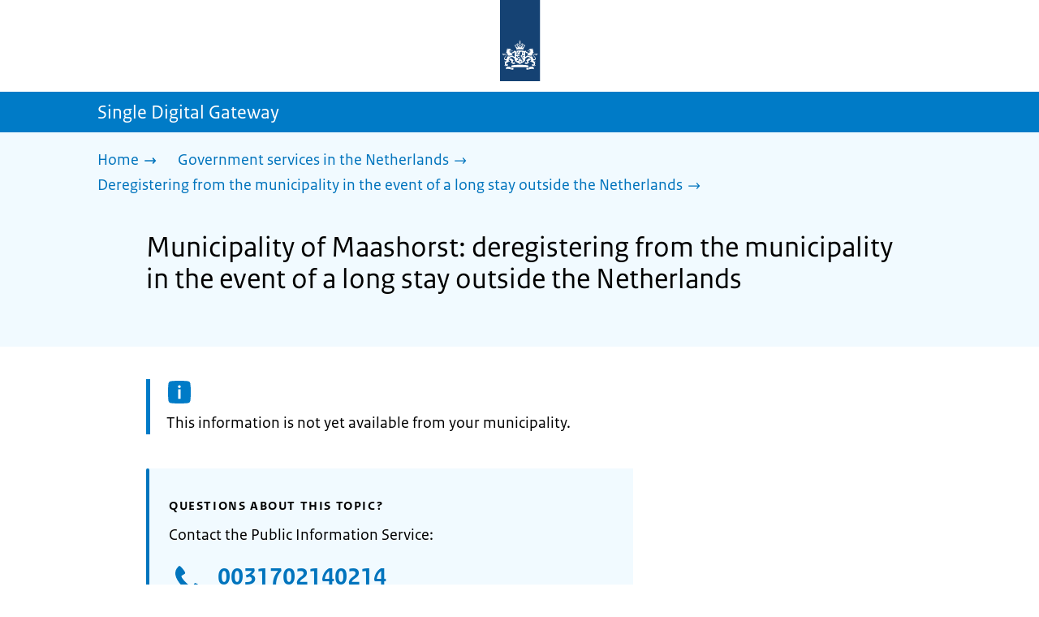

--- FILE ---
content_type: application/javascript; charset=UTF-8
request_url: https://sdg.government.nl/_next/static/chunks/6ac3d047-a00904774d42795f.js
body_size: 62170
content:
"use strict";(self.webpackChunk_N_E=self.webpackChunk_N_E||[]).push([[2301],{30230:(e,n,t)=>{var r,l=t(93673),a=t(16338),o=t(17973),i=t(28792);function u(e){var n="https://react.dev/errors/"+e;if(1<arguments.length){n+="?args[]="+encodeURIComponent(arguments[1]);for(var t=2;t<arguments.length;t++)n+="&args[]="+encodeURIComponent(arguments[t])}return"Minified React error #"+e+"; visit "+n+" for the full message or use the non-minified dev environment for full errors and additional helpful warnings."}function s(e){return!(!e||1!==e.nodeType&&9!==e.nodeType&&11!==e.nodeType)}function c(e){var n=e,t=e;if(e.alternate)for(;n.return;)n=n.return;else{e=n;do 0!=(4098&(n=e).flags)&&(t=n.return),e=n.return;while(e)}return 3===n.tag?t:null}function f(e){if(13===e.tag){var n=e.memoizedState;if(null===n&&null!==(e=e.alternate)&&(n=e.memoizedState),null!==n)return n.dehydrated}return null}function d(e){if(31===e.tag){var n=e.memoizedState;if(null===n&&null!==(e=e.alternate)&&(n=e.memoizedState),null!==n)return n.dehydrated}return null}function p(e){if(c(e)!==e)throw Error(u(188))}function m(e,n,t,r,l,a){for(;null!==e;){if(5===e.tag&&t(e,r,l,a)||(22!==e.tag||null===e.memoizedState)&&(n||5!==e.tag)&&m(e.child,n,t,r,l,a))return!0;e=e.sibling}return!1}function h(e){for(e=e.return;null!==e;){if(3===e.tag||5===e.tag)return e;e=e.return}return null}function g(e){switch(e.tag){case 5:return e.stateNode;case 3:return e.stateNode.containerInfo;default:throw Error(u(559))}}var v=null,y=null;function b(e){return v=e,!0}function k(e,n,t){return e===t||e===n&&(v=e,!0)}function w(e,n,t){return e===t?(y=e,!1):e===n&&(null!==y&&(v=e),!0)}function S(e){if(null===e)return null;do e=null===e?null:e.return;while(e&&5!==e.tag&&27!==e.tag&&3!==e.tag);return e||null}function E(e,n,t){for(var r=0,l=e;l;l=t(l))r++;l=0;for(var a=n;a;a=t(a))l++;for(;0<r-l;)e=t(e),r--;for(;0<l-r;)n=t(n),l--;for(;r--;){if(e===n||null!==n&&e===n.alternate)return e;e=t(e),n=t(n)}return null}var x=Object.assign,N=Symbol.for("react.element"),C=Symbol.for("react.transitional.element"),z=Symbol.for("react.portal"),P=Symbol.for("react.fragment"),T=Symbol.for("react.strict_mode"),_=Symbol.for("react.profiler"),L=Symbol.for("react.consumer"),O=Symbol.for("react.context"),F=Symbol.for("react.forward_ref"),D=Symbol.for("react.suspense"),I=Symbol.for("react.suspense_list"),M=Symbol.for("react.memo"),A=Symbol.for("react.lazy");Symbol.for("react.scope");var R=Symbol.for("react.activity"),U=Symbol.for("react.legacy_hidden");Symbol.for("react.tracing_marker");var V=Symbol.for("react.memo_cache_sentinel"),$=Symbol.for("react.view_transition"),B=Symbol.iterator;function j(e){return null===e||"object"!=typeof e?null:"function"==typeof(e=B&&e[B]||e["@@iterator"])?e:null}var H=Symbol.for("react.client.reference"),Q=Array.isArray,W=o.__CLIENT_INTERNALS_DO_NOT_USE_OR_WARN_USERS_THEY_CANNOT_UPGRADE,q=i.__DOM_INTERNALS_DO_NOT_USE_OR_WARN_USERS_THEY_CANNOT_UPGRADE,K={pending:!1,data:null,method:null,action:null},Y=[],G=-1;function X(e){return{current:e}}function Z(e){0>G||(e.current=Y[G],Y[G]=null,G--)}function J(e,n){Y[++G]=e.current,e.current=n}var ee=X(null),en=X(null),et=X(null),er=X(null);function el(e,n){switch(J(et,n),J(en,e),J(ee,null),n.nodeType){case 9:case 11:e=(e=n.documentElement)&&(e=e.namespaceURI)?cd(e):0;break;default:if(e=n.tagName,n=n.namespaceURI)e=cp(n=cd(n),e);else switch(e){case"svg":e=1;break;case"math":e=2;break;default:e=0}}Z(ee),J(ee,e)}function ea(){Z(ee),Z(en),Z(et)}function eo(e){var n=e.memoizedState;null!==n&&(fk._currentValue=n.memoizedState,J(er,e));var t=cp(n=ee.current,e.type);n!==t&&(J(en,e),J(ee,t))}function ei(e){en.current===e&&(Z(ee),Z(en)),er.current===e&&(Z(er),fk._currentValue=K)}function eu(e){if(void 0===nZ)try{throw Error()}catch(e){var n=e.stack.trim().match(/\n( *(at )?)/);nZ=n&&n[1]||"",nJ=-1<e.stack.indexOf("\n    at")?" (<anonymous>)":-1<e.stack.indexOf("@")?"@unknown:0:0":""}return"\n"+nZ+e+nJ}var es=!1;function ec(e,n){if(!e||es)return"";es=!0;var t=Error.prepareStackTrace;Error.prepareStackTrace=void 0;try{var r={DetermineComponentFrameRoot:function(){try{if(n){var t=function(){throw Error()};if(Object.defineProperty(t.prototype,"props",{set:function(){throw Error()}}),"object"==typeof Reflect&&Reflect.construct){try{Reflect.construct(t,[])}catch(e){var r=e}Reflect.construct(e,[],t)}else{try{t.call()}catch(e){r=e}e.call(t.prototype)}}else{try{throw Error()}catch(e){r=e}(t=e())&&"function"==typeof t.catch&&t.catch(function(){})}}catch(e){if(e&&r&&"string"==typeof e.stack)return[e.stack,r.stack]}return[null,null]}};r.DetermineComponentFrameRoot.displayName="DetermineComponentFrameRoot";var l=Object.getOwnPropertyDescriptor(r.DetermineComponentFrameRoot,"name");l&&l.configurable&&Object.defineProperty(r.DetermineComponentFrameRoot,"name",{value:"DetermineComponentFrameRoot"});var a=r.DetermineComponentFrameRoot(),o=a[0],i=a[1];if(o&&i){var u=o.split("\n"),s=i.split("\n");for(l=r=0;r<u.length&&!u[r].includes("DetermineComponentFrameRoot");)r++;for(;l<s.length&&!s[l].includes("DetermineComponentFrameRoot");)l++;if(r===u.length||l===s.length)for(r=u.length-1,l=s.length-1;1<=r&&0<=l&&u[r]!==s[l];)l--;for(;1<=r&&0<=l;r--,l--)if(u[r]!==s[l]){if(1!==r||1!==l)do if(r--,l--,0>l||u[r]!==s[l]){var c="\n"+u[r].replace(" at new "," at ");return e.displayName&&c.includes("<anonymous>")&&(c=c.replace("<anonymous>",e.displayName)),c}while(1<=r&&0<=l);break}}}finally{es=!1,Error.prepareStackTrace=t}return(t=e?e.displayName||e.name:"")?eu(t):""}function ef(e){try{var n="",t=null;do n+=function(e,n){switch(e.tag){case 26:case 27:case 5:return eu(e.type);case 16:return eu("Lazy");case 13:return e.child!==n&&null!==n?eu("Suspense Fallback"):eu("Suspense");case 19:return eu("SuspenseList");case 0:case 15:return ec(e.type,!1);case 11:return ec(e.type.render,!1);case 1:return ec(e.type,!0);case 31:return eu("Activity");case 30:return eu("ViewTransition");default:return""}}(e,t),t=e,e=e.return;while(e);return n}catch(e){return"\nError generating stack: "+e.message+"\n"+e.stack}}var ed=Object.prototype.hasOwnProperty,ep=a.unstable_scheduleCallback,em=a.unstable_cancelCallback,eh=a.unstable_shouldYield,eg=a.unstable_requestPaint,ev=a.unstable_now,ey=a.unstable_getCurrentPriorityLevel,eb=a.unstable_ImmediatePriority,ek=a.unstable_UserBlockingPriority,ew=a.unstable_NormalPriority,eS=a.unstable_LowPriority,eE=a.unstable_IdlePriority,ex=a.log,eN=a.unstable_setDisableYieldValue,eC=null,ez=null;function eP(e){if("function"==typeof ex&&eN(e),ez&&"function"==typeof ez.setStrictMode)try{ez.setStrictMode(eC,e)}catch(e){}}var eT=Math.clz32?Math.clz32:function(e){return 0==(e>>>=0)?32:31-(e_(e)/eL|0)|0},e_=Math.log,eL=Math.LN2,eO=256,eF=262144,eD=4194304;function eI(e){var n=42&e;if(0!==n)return n;switch(e&-e){case 1:return 1;case 2:return 2;case 4:return 4;case 8:return 8;case 16:return 16;case 32:return 32;case 64:return 64;case 128:return 128;case 256:case 512:case 1024:case 2048:case 4096:case 8192:case 16384:case 32768:case 65536:case 131072:return 261888&e;case 262144:case 524288:case 1048576:case 2097152:return 3932160&e;case 4194304:case 8388608:case 0x1000000:case 0x2000000:return 0x3c00000&e;case 0x4000000:return 0x4000000;case 0x8000000:return 0x8000000;case 0x10000000:return 0x10000000;case 0x20000000:return 0x20000000;case 0x40000000:return 0;default:return e}}function eM(e,n,t){var r=e.pendingLanes;if(0===r)return 0;var l=0,a=e.suspendedLanes,o=e.pingedLanes;e=e.warmLanes;var i=0x7ffffff&r;return 0!==i?0!=(r=i&~a)?l=eI(r):0!=(o&=i)?l=eI(o):t||0!=(t=i&~e)&&(l=eI(t)):0!=(i=r&~a)?l=eI(i):0!==o?l=eI(o):t||0!=(t=r&~e)&&(l=eI(t)),0===l?0:0!==n&&n!==l&&0==(n&a)&&((a=l&-l)>=(t=n&-n)||32===a&&0!=(4194048&t))?n:l}function eA(e,n){return 0==(e.pendingLanes&~(e.suspendedLanes&~e.pingedLanes)&n)}function eR(){var e=eD;return 0==(0x3c00000&(eD<<=1))&&(eD=4194304),e}function eU(e){for(var n=[],t=0;31>t;t++)n.push(e);return n}function eV(e,n){e.pendingLanes|=n,0x10000000!==n&&(e.suspendedLanes=0,e.pingedLanes=0,e.warmLanes=0)}function e$(e,n,t){e.pendingLanes|=n,e.suspendedLanes&=~n;var r=31-eT(n);e.entangledLanes|=n,e.entanglements[r]=0x40000000|e.entanglements[r]|261930&t}function eB(e,n){var t=e.entangledLanes|=n;for(e=e.entanglements;t;){var r=31-eT(t),l=1<<r;l&n|e[r]&n&&(e[r]|=n),t&=~l}}function ej(e,n){var t=n&-n;return 0!=((t=0!=(42&t)?1:eH(t))&(e.suspendedLanes|n))?0:t}function eH(e){switch(e){case 2:e=1;break;case 8:e=4;break;case 32:e=16;break;case 256:case 512:case 1024:case 2048:case 4096:case 8192:case 16384:case 32768:case 65536:case 131072:case 262144:case 524288:case 1048576:case 2097152:case 4194304:case 8388608:case 0x1000000:case 0x2000000:e=128;break;case 0x10000000:e=0x8000000;break;default:e=0}return e}function eQ(e){return 2<(e&=-e)?8<e?0!=(0x7ffffff&e)?32:0x10000000:8:2}function eW(){var e=q.p;return 0!==e?e:void 0===(e=window.event)?32:fI(e.type)}function eq(e,n){var t=q.p;try{return q.p=e,n()}finally{q.p=t}}var eK=Math.random().toString(36).slice(2),eY="__reactFiber$"+eK,eG="__reactProps$"+eK,eX="__reactContainer$"+eK,eZ="__reactEvents$"+eK,eJ="__reactListeners$"+eK,e0="__reactHandles$"+eK,e1="__reactResources$"+eK,e2="__reactMarker$"+eK;function e3(e){delete e[eY],delete e[eG],delete e[eZ],delete e[eJ],delete e[e0]}function e4(e){var n;if(n=e[eY])return n;for(var t=e.parentNode;t;){if(n=t[eX]||t[eY]){if(t=n.alternate,null!==n.child||null!==t&&null!==t.child)for(e=cX(e);null!==e;){if(t=e[eY])return t;e=cX(e)}return n}t=(e=t).parentNode}return null}function e8(e){if(e=e[eY]||e[eX]){var n=e.tag;if(5===n||6===n||13===n||31===n||26===n||27===n||3===n)return e}return null}function e6(e){var n=e.tag;if(5===n||26===n||27===n||6===n)return e.stateNode;throw Error(u(33))}function e5(e){var n=e[e1];return n||(n=e[e1]={hoistableStyles:new Map,hoistableScripts:new Map}),n}function e9(e){e[e2]=!0}var e7=new Set,ne={};function nn(e,n){nt(e,n),nt(e+"Capture",n)}function nt(e,n){for(ne[e]=n,e=0;e<n.length;e++)e7.add(n[e])}var nr=RegExp("^[:A-Z_a-z\\u00C0-\\u00D6\\u00D8-\\u00F6\\u00F8-\\u02FF\\u0370-\\u037D\\u037F-\\u1FFF\\u200C-\\u200D\\u2070-\\u218F\\u2C00-\\u2FEF\\u3001-\\uD7FF\\uF900-\\uFDCF\\uFDF0-\\uFFFD][:A-Z_a-z\\u00C0-\\u00D6\\u00D8-\\u00F6\\u00F8-\\u02FF\\u0370-\\u037D\\u037F-\\u1FFF\\u200C-\\u200D\\u2070-\\u218F\\u2C00-\\u2FEF\\u3001-\\uD7FF\\uF900-\\uFDCF\\uFDF0-\\uFFFD\\-.0-9\\u00B7\\u0300-\\u036F\\u203F-\\u2040]*$"),nl={},na={},no=!1;function ni(){var e=no;return no=!1,e}function nu(e,n,t){if(ed.call(na,n)||!ed.call(nl,n)&&(nr.test(n)?na[n]=!0:(nl[n]=!0,!1)))if(null===t)e.removeAttribute(n);else{switch(typeof t){case"undefined":case"function":case"symbol":e.removeAttribute(n);return;case"boolean":var r=n.toLowerCase().slice(0,5);if("data-"!==r&&"aria-"!==r)return void e.removeAttribute(n)}e.setAttribute(n,""+t)}}function ns(e,n,t){if(null===t)e.removeAttribute(n);else{switch(typeof t){case"undefined":case"function":case"symbol":case"boolean":e.removeAttribute(n);return}e.setAttribute(n,""+t)}}function nc(e,n,t,r){if(null===r)e.removeAttribute(t);else{switch(typeof r){case"undefined":case"function":case"symbol":case"boolean":e.removeAttribute(t);return}e.setAttributeNS(n,t,""+r)}}function nf(e){switch(typeof e){case"bigint":case"boolean":case"number":case"string":case"undefined":case"object":return e;default:return""}}function nd(e){var n=e.type;return(e=e.nodeName)&&"input"===e.toLowerCase()&&("checkbox"===n||"radio"===n)}function np(e){if(!e._valueTracker){var n=nd(e)?"checked":"value";e._valueTracker=function(e,n,t){var r=Object.getOwnPropertyDescriptor(e.constructor.prototype,n);if(!e.hasOwnProperty(n)&&void 0!==r&&"function"==typeof r.get&&"function"==typeof r.set){var l=r.get,a=r.set;return Object.defineProperty(e,n,{configurable:!0,get:function(){return l.call(this)},set:function(e){t=""+e,a.call(this,e)}}),Object.defineProperty(e,n,{enumerable:r.enumerable}),{getValue:function(){return t},setValue:function(e){t=""+e},stopTracking:function(){e._valueTracker=null,delete e[n]}}}}(e,n,""+e[n])}}function nm(e){if(!e)return!1;var n=e._valueTracker;if(!n)return!0;var t=n.getValue(),r="";return e&&(r=nd(e)?e.checked?"true":"false":e.value),(e=r)!==t&&(n.setValue(e),!0)}function nh(e){if(void 0===(e=e||("undefined"!=typeof document?document:void 0)))return null;try{return e.activeElement||e.body}catch(n){return e.body}}var ng=/[\n"\\]/g;function nv(e){return e.replace(ng,function(e){return"\\"+e.charCodeAt(0).toString(16)+" "})}function ny(e,n,t,r,l,a,o,i){e.name="",null!=o&&"function"!=typeof o&&"symbol"!=typeof o&&"boolean"!=typeof o?e.type=o:e.removeAttribute("type"),null!=n?"number"===o?(0===n&&""===e.value||e.value!=n)&&(e.value=""+nf(n)):e.value!==""+nf(n)&&(e.value=""+nf(n)):"submit"!==o&&"reset"!==o||e.removeAttribute("value"),null!=n?nk(e,o,nf(n)):null!=t?nk(e,o,nf(t)):null!=r&&e.removeAttribute("value"),null==l&&null!=a&&(e.defaultChecked=!!a),null!=l&&(e.checked=l&&"function"!=typeof l&&"symbol"!=typeof l),null!=i&&"function"!=typeof i&&"symbol"!=typeof i&&"boolean"!=typeof i?e.name=""+nf(i):e.removeAttribute("name")}function nb(e,n,t,r,l,a,o,i){if(null!=a&&"function"!=typeof a&&"symbol"!=typeof a&&"boolean"!=typeof a&&(e.type=a),null!=n||null!=t){if(("submit"===a||"reset"===a)&&null==n)return void np(e);t=null!=t?""+nf(t):"",n=null!=n?""+nf(n):t,i||n===e.value||(e.value=n),e.defaultValue=n}r="function"!=typeof(r=null!=r?r:l)&&"symbol"!=typeof r&&!!r,e.checked=i?e.checked:!!r,e.defaultChecked=!!r,null!=o&&"function"!=typeof o&&"symbol"!=typeof o&&"boolean"!=typeof o&&(e.name=o),np(e)}function nk(e,n,t){"number"===n&&nh(e.ownerDocument)===e||e.defaultValue===""+t||(e.defaultValue=""+t)}function nw(e,n,t,r){if(e=e.options,n){n={};for(var l=0;l<t.length;l++)n["$"+t[l]]=!0;for(t=0;t<e.length;t++)l=n.hasOwnProperty("$"+e[t].value),e[t].selected!==l&&(e[t].selected=l),l&&r&&(e[t].defaultSelected=!0)}else{for(l=0,t=""+nf(t),n=null;l<e.length;l++){if(e[l].value===t){e[l].selected=!0,r&&(e[l].defaultSelected=!0);return}null!==n||e[l].disabled||(n=e[l])}null!==n&&(n.selected=!0)}}function nS(e,n,t){if(null!=n&&((n=""+nf(n))!==e.value&&(e.value=n),null==t)){e.defaultValue!==n&&(e.defaultValue=n);return}e.defaultValue=null!=t?""+nf(t):""}function nE(e,n,t,r){if(null==n){if(null!=r){if(null!=t)throw Error(u(92));if(Q(r)){if(1<r.length)throw Error(u(93));r=r[0]}t=r}null==t&&(t=""),n=t}e.defaultValue=t=nf(n),(r=e.textContent)===t&&""!==r&&null!==r&&(e.value=r),np(e)}function nx(e,n){if(n){var t=e.firstChild;if(t&&t===e.lastChild&&3===t.nodeType){t.nodeValue=n;return}}e.textContent=n}var nN=new Set("animationIterationCount aspectRatio borderImageOutset borderImageSlice borderImageWidth boxFlex boxFlexGroup boxOrdinalGroup columnCount columns flex flexGrow flexPositive flexShrink flexNegative flexOrder gridArea gridRow gridRowEnd gridRowSpan gridRowStart gridColumn gridColumnEnd gridColumnSpan gridColumnStart fontWeight lineClamp lineHeight opacity order orphans scale tabSize widows zIndex zoom fillOpacity floodOpacity stopOpacity strokeDasharray strokeDashoffset strokeMiterlimit strokeOpacity strokeWidth MozAnimationIterationCount MozBoxFlex MozBoxFlexGroup MozLineClamp msAnimationIterationCount msFlex msZoom msFlexGrow msFlexNegative msFlexOrder msFlexPositive msFlexShrink msGridColumn msGridColumnSpan msGridRow msGridRowSpan WebkitAnimationIterationCount WebkitBoxFlex WebKitBoxFlexGroup WebkitBoxOrdinalGroup WebkitColumnCount WebkitColumns WebkitFlex WebkitFlexGrow WebkitFlexPositive WebkitFlexShrink WebkitLineClamp".split(" "));function nC(e,n,t){var r=0===n.indexOf("--");null==t||"boolean"==typeof t||""===t?r?e.setProperty(n,""):"float"===n?e.cssFloat="":e[n]="":r?e.setProperty(n,t):"number"!=typeof t||0===t||nN.has(n)?"float"===n?e.cssFloat=t:e[n]=(""+t).trim():e[n]=t+"px"}function nz(e,n,t){if(null!=n&&"object"!=typeof n)throw Error(u(62));if(e=e.style,null!=t){for(var r in t)!t.hasOwnProperty(r)||null!=n&&n.hasOwnProperty(r)||(0===r.indexOf("--")?e.setProperty(r,""):"float"===r?e.cssFloat="":e[r]="",no=!0);for(var l in n)r=n[l],n.hasOwnProperty(l)&&t[l]!==r&&(nC(e,l,r),no=!0)}else for(var a in n)n.hasOwnProperty(a)&&nC(e,a,n[a])}function nP(e){if(-1===e.indexOf("-"))return!1;switch(e){case"annotation-xml":case"color-profile":case"font-face":case"font-face-src":case"font-face-uri":case"font-face-format":case"font-face-name":case"missing-glyph":return!1;default:return!0}}var nT=new Map([["acceptCharset","accept-charset"],["htmlFor","for"],["httpEquiv","http-equiv"],["crossOrigin","crossorigin"],["accentHeight","accent-height"],["alignmentBaseline","alignment-baseline"],["arabicForm","arabic-form"],["baselineShift","baseline-shift"],["capHeight","cap-height"],["clipPath","clip-path"],["clipRule","clip-rule"],["colorInterpolation","color-interpolation"],["colorInterpolationFilters","color-interpolation-filters"],["colorProfile","color-profile"],["colorRendering","color-rendering"],["dominantBaseline","dominant-baseline"],["enableBackground","enable-background"],["fillOpacity","fill-opacity"],["fillRule","fill-rule"],["floodColor","flood-color"],["floodOpacity","flood-opacity"],["fontFamily","font-family"],["fontSize","font-size"],["fontSizeAdjust","font-size-adjust"],["fontStretch","font-stretch"],["fontStyle","font-style"],["fontVariant","font-variant"],["fontWeight","font-weight"],["glyphName","glyph-name"],["glyphOrientationHorizontal","glyph-orientation-horizontal"],["glyphOrientationVertical","glyph-orientation-vertical"],["horizAdvX","horiz-adv-x"],["horizOriginX","horiz-origin-x"],["imageRendering","image-rendering"],["letterSpacing","letter-spacing"],["lightingColor","lighting-color"],["markerEnd","marker-end"],["markerMid","marker-mid"],["markerStart","marker-start"],["overlinePosition","overline-position"],["overlineThickness","overline-thickness"],["paintOrder","paint-order"],["panose-1","panose-1"],["pointerEvents","pointer-events"],["renderingIntent","rendering-intent"],["shapeRendering","shape-rendering"],["stopColor","stop-color"],["stopOpacity","stop-opacity"],["strikethroughPosition","strikethrough-position"],["strikethroughThickness","strikethrough-thickness"],["strokeDasharray","stroke-dasharray"],["strokeDashoffset","stroke-dashoffset"],["strokeLinecap","stroke-linecap"],["strokeLinejoin","stroke-linejoin"],["strokeMiterlimit","stroke-miterlimit"],["strokeOpacity","stroke-opacity"],["strokeWidth","stroke-width"],["textAnchor","text-anchor"],["textDecoration","text-decoration"],["textRendering","text-rendering"],["transformOrigin","transform-origin"],["underlinePosition","underline-position"],["underlineThickness","underline-thickness"],["unicodeBidi","unicode-bidi"],["unicodeRange","unicode-range"],["unitsPerEm","units-per-em"],["vAlphabetic","v-alphabetic"],["vHanging","v-hanging"],["vIdeographic","v-ideographic"],["vMathematical","v-mathematical"],["vectorEffect","vector-effect"],["vertAdvY","vert-adv-y"],["vertOriginX","vert-origin-x"],["vertOriginY","vert-origin-y"],["wordSpacing","word-spacing"],["writingMode","writing-mode"],["xmlnsXlink","xmlns:xlink"],["xHeight","x-height"]]),n_=/^[\u0000-\u001F ]*j[\r\n\t]*a[\r\n\t]*v[\r\n\t]*a[\r\n\t]*s[\r\n\t]*c[\r\n\t]*r[\r\n\t]*i[\r\n\t]*p[\r\n\t]*t[\r\n\t]*:/i;function nL(e){return n_.test(""+e)?"javascript:throw new Error('React has blocked a javascript: URL as a security precaution.')":e}function nO(){}var nF=null;function nD(e){return(e=e.target||e.srcElement||window).correspondingUseElement&&(e=e.correspondingUseElement),3===e.nodeType?e.parentNode:e}var nI=null,nM=null;function nA(e){var n=e8(e);if(n&&(e=n.stateNode)){var t=e[eG]||null;switch(e=n.stateNode,n.type){case"input":if(ny(e,t.value,t.defaultValue,t.defaultValue,t.checked,t.defaultChecked,t.type,t.name),n=t.name,"radio"===t.type&&null!=n){for(t=e;t.parentNode;)t=t.parentNode;for(t=t.querySelectorAll('input[name="'+nv(""+n)+'"][type="radio"]'),n=0;n<t.length;n++){var r=t[n];if(r!==e&&r.form===e.form){var l=r[eG]||null;if(!l)throw Error(u(90));ny(r,l.value,l.defaultValue,l.defaultValue,l.checked,l.defaultChecked,l.type,l.name)}}for(n=0;n<t.length;n++)(r=t[n]).form===e.form&&nm(r)}break;case"textarea":nS(e,t.value,t.defaultValue);break;case"select":null!=(n=t.value)&&nw(e,!!t.multiple,n,!1)}}}var nR=!1;function nU(e,n,t){if(nR)return e(n,t);nR=!0;try{return e(n)}finally{if(nR=!1,(null!==nI||null!==nM)&&(sl(),nI&&(n=nI,e=nM,nM=nI=null,nA(n),e)))for(n=0;n<e.length;n++)nA(e[n])}}function nV(e,n){var t=e.stateNode;if(null===t)return null;var r=t[eG]||null;if(null===r)return null;switch(t=r[n],n){case"onClick":case"onClickCapture":case"onDoubleClick":case"onDoubleClickCapture":case"onMouseDown":case"onMouseDownCapture":case"onMouseMove":case"onMouseMoveCapture":case"onMouseUp":case"onMouseUpCapture":case"onMouseEnter":(r=!r.disabled)||(r="button"!==(e=e.type)&&"input"!==e&&"select"!==e&&"textarea"!==e),e=!r;break;default:e=!1}if(e)return null;if(t&&"function"!=typeof t)throw Error(u(231,n,typeof t));return t}var n$="undefined"!=typeof window&&void 0!==window.document&&void 0!==window.document.createElement,nB=!1;if(n$)try{var nj={};Object.defineProperty(nj,"passive",{get:function(){nB=!0}}),window.addEventListener("test",nj,nj),window.removeEventListener("test",nj,nj)}catch(e){nB=!1}var nH=null,nQ=null,nW=null;function nq(){if(nW)return nW;var e,n,t=nQ,r=t.length,l="value"in nH?nH.value:nH.textContent,a=l.length;for(e=0;e<r&&t[e]===l[e];e++);var o=r-e;for(n=1;n<=o&&t[r-n]===l[a-n];n++);return nW=l.slice(e,1<n?1-n:void 0)}function nK(e){var n=e.keyCode;return"charCode"in e?0===(e=e.charCode)&&13===n&&(e=13):e=n,10===e&&(e=13),32<=e||13===e?e:0}function nY(){return!0}function nG(){return!1}function nX(e){function n(n,t,r,l,a){for(var o in this._reactName=n,this._targetInst=r,this.type=t,this.nativeEvent=l,this.target=a,this.currentTarget=null,e)e.hasOwnProperty(o)&&(n=e[o],this[o]=n?n(l):l[o]);return this.isDefaultPrevented=(null!=l.defaultPrevented?l.defaultPrevented:!1===l.returnValue)?nY:nG,this.isPropagationStopped=nG,this}return x(n.prototype,{preventDefault:function(){this.defaultPrevented=!0;var e=this.nativeEvent;e&&(e.preventDefault?e.preventDefault():"unknown"!=typeof e.returnValue&&(e.returnValue=!1),this.isDefaultPrevented=nY)},stopPropagation:function(){var e=this.nativeEvent;e&&(e.stopPropagation?e.stopPropagation():"unknown"!=typeof e.cancelBubble&&(e.cancelBubble=!0),this.isPropagationStopped=nY)},persist:function(){},isPersistent:nY}),n}var nZ,nJ,n0,n1,n2,n3={eventPhase:0,bubbles:0,cancelable:0,timeStamp:function(e){return e.timeStamp||Date.now()},defaultPrevented:0,isTrusted:0},n4=nX(n3),n8=x({},n3,{view:0,detail:0}),n6=nX(n8),n5=x({},n8,{screenX:0,screenY:0,clientX:0,clientY:0,pageX:0,pageY:0,ctrlKey:0,shiftKey:0,altKey:0,metaKey:0,getModifierState:tu,button:0,buttons:0,relatedTarget:function(e){return void 0===e.relatedTarget?e.fromElement===e.srcElement?e.toElement:e.fromElement:e.relatedTarget},movementX:function(e){return"movementX"in e?e.movementX:(e!==n2&&(n2&&"mousemove"===e.type?(n0=e.screenX-n2.screenX,n1=e.screenY-n2.screenY):n1=n0=0,n2=e),n0)},movementY:function(e){return"movementY"in e?e.movementY:n1}}),n9=nX(n5),n7=nX(x({},n5,{dataTransfer:0})),te=nX(x({},n8,{relatedTarget:0})),tn=nX(x({},n3,{animationName:0,elapsedTime:0,pseudoElement:0})),tt=nX(x({},n3,{clipboardData:function(e){return"clipboardData"in e?e.clipboardData:window.clipboardData}})),tr=nX(x({},n3,{data:0})),tl={Esc:"Escape",Spacebar:" ",Left:"ArrowLeft",Up:"ArrowUp",Right:"ArrowRight",Down:"ArrowDown",Del:"Delete",Win:"OS",Menu:"ContextMenu",Apps:"ContextMenu",Scroll:"ScrollLock",MozPrintableKey:"Unidentified"},ta={8:"Backspace",9:"Tab",12:"Clear",13:"Enter",16:"Shift",17:"Control",18:"Alt",19:"Pause",20:"CapsLock",27:"Escape",32:" ",33:"PageUp",34:"PageDown",35:"End",36:"Home",37:"ArrowLeft",38:"ArrowUp",39:"ArrowRight",40:"ArrowDown",45:"Insert",46:"Delete",112:"F1",113:"F2",114:"F3",115:"F4",116:"F5",117:"F6",118:"F7",119:"F8",120:"F9",121:"F10",122:"F11",123:"F12",144:"NumLock",145:"ScrollLock",224:"Meta"},to={Alt:"altKey",Control:"ctrlKey",Meta:"metaKey",Shift:"shiftKey"};function ti(e){var n=this.nativeEvent;return n.getModifierState?n.getModifierState(e):!!(e=to[e])&&!!n[e]}function tu(){return ti}var ts=nX(x({},n8,{key:function(e){if(e.key){var n=tl[e.key]||e.key;if("Unidentified"!==n)return n}return"keypress"===e.type?13===(e=nK(e))?"Enter":String.fromCharCode(e):"keydown"===e.type||"keyup"===e.type?ta[e.keyCode]||"Unidentified":""},code:0,location:0,ctrlKey:0,shiftKey:0,altKey:0,metaKey:0,repeat:0,locale:0,getModifierState:tu,charCode:function(e){return"keypress"===e.type?nK(e):0},keyCode:function(e){return"keydown"===e.type||"keyup"===e.type?e.keyCode:0},which:function(e){return"keypress"===e.type?nK(e):"keydown"===e.type||"keyup"===e.type?e.keyCode:0}})),tc=nX(x({},n5,{pointerId:0,width:0,height:0,pressure:0,tangentialPressure:0,tiltX:0,tiltY:0,twist:0,pointerType:0,isPrimary:0})),tf=nX(x({},n8,{touches:0,targetTouches:0,changedTouches:0,altKey:0,metaKey:0,ctrlKey:0,shiftKey:0,getModifierState:tu})),td=nX(x({},n3,{propertyName:0,elapsedTime:0,pseudoElement:0})),tp=nX(x({},n5,{deltaX:function(e){return"deltaX"in e?e.deltaX:"wheelDeltaX"in e?-e.wheelDeltaX:0},deltaY:function(e){return"deltaY"in e?e.deltaY:"wheelDeltaY"in e?-e.wheelDeltaY:"wheelDelta"in e?-e.wheelDelta:0},deltaZ:0,deltaMode:0})),tm=nX(x({},n3,{newState:0,oldState:0})),th=[9,13,27,32],tg=n$&&"CompositionEvent"in window,tv=null;n$&&"documentMode"in document&&(tv=document.documentMode);var ty=n$&&"TextEvent"in window&&!tv,tb=n$&&(!tg||tv&&8<tv&&11>=tv),tk=!1;function tw(e,n){switch(e){case"keyup":return -1!==th.indexOf(n.keyCode);case"keydown":return 229!==n.keyCode;case"keypress":case"mousedown":case"focusout":return!0;default:return!1}}function tS(e){return"object"==typeof(e=e.detail)&&"data"in e?e.data:null}var tE=!1,tx={color:!0,date:!0,datetime:!0,"datetime-local":!0,email:!0,month:!0,number:!0,password:!0,range:!0,search:!0,tel:!0,text:!0,time:!0,url:!0,week:!0};function tN(e){var n=e&&e.nodeName&&e.nodeName.toLowerCase();return"input"===n?!!tx[e.type]:"textarea"===n}function tC(e,n,t,r){nI?nM?nM.push(r):nM=[r]:nI=r,0<(n=s9(n,"onChange")).length&&(t=new n4("onChange","change",null,t,r),e.push({event:t,listeners:n}))}var tz=null,tP=null;function tT(e){s0(e,0)}function t_(e){if(nm(e6(e)))return e}function tL(e,n){if("change"===e)return n}var tO=!1;if(n$){if(n$){var tF="oninput"in document;if(!tF){var tD=document.createElement("div");tD.setAttribute("oninput","return;"),tF="function"==typeof tD.oninput}r=tF}else r=!1;tO=r&&(!document.documentMode||9<document.documentMode)}function tI(){tz&&(tz.detachEvent("onpropertychange",tM),tP=tz=null)}function tM(e){if("value"===e.propertyName&&t_(tP)){var n=[];tC(n,tP,e,nD(e)),nU(tT,n)}}function tA(e,n,t){"focusin"===e?(tI(),tz=n,tP=t,tz.attachEvent("onpropertychange",tM)):"focusout"===e&&tI()}function tR(e){if("selectionchange"===e||"keyup"===e||"keydown"===e)return t_(tP)}function tU(e,n){if("click"===e)return t_(n)}function tV(e,n){if("input"===e||"change"===e)return t_(n)}var t$="function"==typeof Object.is?Object.is:function(e,n){return e===n&&(0!==e||1/e==1/n)||e!=e&&n!=n};function tB(e,n){if(t$(e,n))return!0;if("object"!=typeof e||null===e||"object"!=typeof n||null===n)return!1;var t=Object.keys(e),r=Object.keys(n);if(t.length!==r.length)return!1;for(r=0;r<t.length;r++){var l=t[r];if(!ed.call(n,l)||!t$(e[l],n[l]))return!1}return!0}function tj(e){for(;e&&e.firstChild;)e=e.firstChild;return e}function tH(e,n){var t,r=tj(e);for(e=0;r;){if(3===r.nodeType){if(t=e+r.textContent.length,e<=n&&t>=n)return{node:r,offset:n-e};e=t}e:{for(;r;){if(r.nextSibling){r=r.nextSibling;break e}r=r.parentNode}r=void 0}r=tj(r)}}function tQ(e){e=null!=e&&null!=e.ownerDocument&&null!=e.ownerDocument.defaultView?e.ownerDocument.defaultView:window;for(var n=nh(e.document);n instanceof e.HTMLIFrameElement;){try{var t="string"==typeof n.contentWindow.location.href}catch(e){t=!1}if(t)e=n.contentWindow;else break;n=nh(e.document)}return n}function tW(e){var n=e&&e.nodeName&&e.nodeName.toLowerCase();return n&&("input"===n&&("text"===e.type||"search"===e.type||"tel"===e.type||"url"===e.type||"password"===e.type)||"textarea"===n||"true"===e.contentEditable)}var tq=n$&&"documentMode"in document&&11>=document.documentMode,tK=null,tY=null,tG=null,tX=!1;function tZ(e,n,t){var r=t.window===t?t.document:9===t.nodeType?t:t.ownerDocument;tX||null==tK||tK!==nh(r)||(r="selectionStart"in(r=tK)&&tW(r)?{start:r.selectionStart,end:r.selectionEnd}:{anchorNode:(r=(r.ownerDocument&&r.ownerDocument.defaultView||window).getSelection()).anchorNode,anchorOffset:r.anchorOffset,focusNode:r.focusNode,focusOffset:r.focusOffset},tG&&tB(tG,r)||(tG=r,0<(r=s9(tY,"onSelect")).length&&(n=new n4("onSelect","select",null,n,t),e.push({event:n,listeners:r}),n.target=tK)))}function tJ(e,n){var t={};return t[e.toLowerCase()]=n.toLowerCase(),t["Webkit"+e]="webkit"+n,t["Moz"+e]="moz"+n,t}var t0={animationend:tJ("Animation","AnimationEnd"),animationiteration:tJ("Animation","AnimationIteration"),animationstart:tJ("Animation","AnimationStart"),transitionrun:tJ("Transition","TransitionRun"),transitionstart:tJ("Transition","TransitionStart"),transitioncancel:tJ("Transition","TransitionCancel"),transitionend:tJ("Transition","TransitionEnd")},t1={},t2={};function t3(e){if(t1[e])return t1[e];if(!t0[e])return e;var n,t=t0[e];for(n in t)if(t.hasOwnProperty(n)&&n in t2)return t1[e]=t[n];return e}n$&&(t2=document.createElement("div").style,"AnimationEvent"in window||(delete t0.animationend.animation,delete t0.animationiteration.animation,delete t0.animationstart.animation),"TransitionEvent"in window||delete t0.transitionend.transition);var t4=t3("animationend"),t8=t3("animationiteration"),t6=t3("animationstart"),t5=t3("transitionrun"),t9=t3("transitionstart"),t7=t3("transitioncancel"),re=t3("transitionend"),rn=new Map,rt="abort auxClick beforeToggle cancel canPlay canPlayThrough click close contextMenu copy cut drag dragEnd dragEnter dragExit dragLeave dragOver dragStart drop durationChange emptied encrypted ended error gotPointerCapture input invalid keyDown keyPress keyUp load loadedData loadedMetadata loadStart lostPointerCapture mouseDown mouseMove mouseOut mouseOver mouseUp paste pause play playing pointerCancel pointerDown pointerMove pointerOut pointerOver pointerUp progress rateChange reset resize seeked seeking stalled submit suspend timeUpdate touchCancel touchEnd touchStart volumeChange scroll toggle touchMove waiting wheel".split(" ");function rr(e,n){rn.set(e,n),nn(n,[e])}rt.push("scrollEnd");var rl=0;function ra(e,n){return null!=e.name&&"auto"!==e.name?e.name:null!==n.autoName?n.autoName:n.autoName=e="_"+(e=uG.identifierPrefix)+"t_"+(rl++).toString(32)+"_"}function ro(e){if(null==e||"string"==typeof e)return e;var n=null,t=u4;if(null!==t)for(var r=0;r<t.length;r++){var l=e[t[r]];if(null!=l){if("none"===l)return"none";n=null==n?l:n+" "+l}}return null==n?e.default:n}function ri(e,n){return e=ro(e),null==(n=ro(n))?"auto"===e?null:e:"auto"===n?null:n}var ru="function"==typeof reportError?reportError:function(e){if("object"==typeof window&&"function"==typeof window.ErrorEvent){var n=new window.ErrorEvent("error",{bubbles:!0,cancelable:!0,message:"object"==typeof e&&null!==e&&"string"==typeof e.message?String(e.message):String(e),error:e});if(!window.dispatchEvent(n))return}else if("object"==typeof l&&"function"==typeof l.emit)return void l.emit("uncaughtException",e);console.error(e)},rs=[],rc=0,rf=0;function rd(){for(var e=rc,n=rf=rc=0;n<e;){var t=rs[n];rs[n++]=null;var r=rs[n];rs[n++]=null;var l=rs[n];rs[n++]=null;var a=rs[n];if(rs[n++]=null,null!==r&&null!==l){var o=r.pending;null===o?l.next=l:(l.next=o.next,o.next=l),r.pending=l}0!==a&&rg(t,l,a)}}function rp(e,n,t,r){rs[rc++]=e,rs[rc++]=n,rs[rc++]=t,rs[rc++]=r,rf|=r,e.lanes|=r,null!==(e=e.alternate)&&(e.lanes|=r)}function rm(e,n,t,r){return rp(e,n,t,r),rv(e)}function rh(e,n){return rp(e,null,null,n),rv(e)}function rg(e,n,t){e.lanes|=t;var r=e.alternate;null!==r&&(r.lanes|=t);for(var l=!1,a=e.return;null!==a;)a.childLanes|=t,null!==(r=a.alternate)&&(r.childLanes|=t),22===a.tag&&(null===(e=a.stateNode)||1&e._visibility||(l=!0)),e=a,a=a.return;return 3===e.tag?(a=e.stateNode,l&&null!==n&&(l=31-eT(t),null===(r=(e=a.hiddenUpdates)[l])?e[l]=[n]:r.push(n),n.lane=0x20000000|t),a):null}function rv(e){if(50<u8)throw u8=0,u6=null,Error(u(185));for(var n=e.return;null!==n;)n=(e=n).return;return 3===e.tag?e.stateNode:null}var ry={};function rb(e,n,t,r){this.tag=e,this.key=t,this.sibling=this.child=this.return=this.stateNode=this.type=this.elementType=null,this.index=0,this.refCleanup=this.ref=null,this.pendingProps=n,this.dependencies=this.memoizedState=this.updateQueue=this.memoizedProps=null,this.mode=r,this.subtreeFlags=this.flags=0,this.deletions=null,this.childLanes=this.lanes=0,this.alternate=null}function rk(e,n,t,r){return new rb(e,n,t,r)}function rw(e){return!(!(e=e.prototype)||!e.isReactComponent)}function rS(e,n){var t=e.alternate;return null===t?((t=rk(e.tag,n,e.key,e.mode)).elementType=e.elementType,t.type=e.type,t.stateNode=e.stateNode,t.alternate=e,e.alternate=t):(t.pendingProps=n,t.type=e.type,t.flags=0,t.subtreeFlags=0,t.deletions=null),t.flags=0x7e00000&e.flags,t.childLanes=e.childLanes,t.lanes=e.lanes,t.child=e.child,t.memoizedProps=e.memoizedProps,t.memoizedState=e.memoizedState,t.updateQueue=e.updateQueue,n=e.dependencies,t.dependencies=null===n?null:{lanes:n.lanes,firstContext:n.firstContext},t.sibling=e.sibling,t.index=e.index,t.ref=e.ref,t.refCleanup=e.refCleanup,t}function rE(e,n){e.flags&=0x7e00002;var t=e.alternate;return null===t?(e.childLanes=0,e.lanes=n,e.child=null,e.subtreeFlags=0,e.memoizedProps=null,e.memoizedState=null,e.updateQueue=null,e.dependencies=null,e.stateNode=null):(e.childLanes=t.childLanes,e.lanes=t.lanes,e.child=t.child,e.subtreeFlags=0,e.deletions=null,e.memoizedProps=t.memoizedProps,e.memoizedState=t.memoizedState,e.updateQueue=t.updateQueue,e.type=t.type,e.dependencies=null===(n=t.dependencies)?null:{lanes:n.lanes,firstContext:n.firstContext}),e}function rx(e,n,t,r,l,a){var o=0;if(r=e,"function"==typeof e)rw(e)&&(o=1);else if("string"==typeof e)o=!function(e,n,t){if(1===t||null!=n.itemProp)return!1;switch(e){case"meta":case"title":return!0;case"style":if("string"!=typeof n.precedence||"string"!=typeof n.href||""===n.href)break;return!0;case"link":if("string"!=typeof n.rel||"string"!=typeof n.href||""===n.href||n.onLoad||n.onError)break;if("stylesheet"===n.rel)return e=n.disabled,"string"==typeof n.precedence&&null==e;return!0;case"script":if(n.async&&"function"!=typeof n.async&&"symbol"!=typeof n.async&&!n.onLoad&&!n.onError&&n.src&&"string"==typeof n.src)return!0}return!1}(e,t,ee.current)?"html"===e||"head"===e||"body"===e?27:5:26;else e:switch(e){case R:return(e=rk(31,t,n,l)).elementType=R,e.lanes=a,e;case P:return rN(t.children,l,a,n);case T:o=8,l|=24;break;case _:return(e=rk(12,t,n,2|l)).elementType=_,e.lanes=a,e;case D:return(e=rk(13,t,n,l)).elementType=D,e.lanes=a,e;case I:return(e=rk(19,t,n,l)).elementType=I,e.lanes=a,e;case U:case $:return(e=rk(30,t,n,e=32|l)).elementType=$,e.lanes=a,e.stateNode={autoName:null,paired:null,clones:null,ref:null},e;default:if("object"==typeof e&&null!==e)switch(e.$$typeof){case O:o=10;break e;case L:o=9;break e;case F:o=11;break e;case M:o=14;break e;case A:o=16,r=null;break e}o=29,t=Error(u(130,null===e?"null":typeof e,"")),r=null}return(n=rk(o,t,n,l)).elementType=e,n.type=r,n.lanes=a,n}function rN(e,n,t,r){return(e=rk(7,e,r,n)).lanes=t,e}function rC(e,n,t){return(e=rk(6,e,null,n)).lanes=t,e}function rz(e){var n=rk(18,null,null,0);return n.stateNode=e,n}function rP(e,n,t){return(n=rk(4,null!==e.children?e.children:[],e.key,n)).lanes=t,n.stateNode={containerInfo:e.containerInfo,pendingChildren:null,implementation:e.implementation},n}var rT=new WeakMap;function r_(e,n){if("object"==typeof e&&null!==e){var t=rT.get(e);return void 0!==t?t:(n={value:e,source:n,stack:ef(n)},rT.set(e,n),n)}return{value:e,source:n,stack:ef(n)}}var rL=[],rO=0,rF=null,rD=0,rI=[],rM=0,rA=null,rR=1,rU="";function rV(e,n){rL[rO++]=rD,rL[rO++]=rF,rF=e,rD=n}function r$(e,n,t){rI[rM++]=rR,rI[rM++]=rU,rI[rM++]=rA,rA=e;var r=rR;e=rU;var l=32-eT(r)-1;r&=~(1<<l),t+=1;var a=32-eT(n)+l;if(30<a){var o=l-l%5;a=(r&(1<<o)-1).toString(32),r>>=o,l-=o,rR=1<<32-eT(n)+l|t<<l|r,rU=a+e}else rR=1<<a|t<<l|r,rU=e}function rB(e){null!==e.return&&(rV(e,1),r$(e,1,0))}function rj(e){for(;e===rF;)rF=rL[--rO],rL[rO]=null,rD=rL[--rO],rL[rO]=null;for(;e===rA;)rA=rI[--rM],rI[rM]=null,rU=rI[--rM],rI[rM]=null,rR=rI[--rM],rI[rM]=null}function rH(e,n){rI[rM++]=rR,rI[rM++]=rU,rI[rM++]=rA,rR=n.id,rU=n.overflow,rA=e}var rQ=null,rW=null,rq=!1,rK=null,rY=!1,rG=Error(u(519));function rX(e){var n=Error(u(418,1<arguments.length&&void 0!==arguments[1]&&arguments[1]?"text":"HTML",""));throw r3(r_(n,e)),rG}function rZ(e){var n=e.stateNode,t=e.type,r=e.memoizedProps;switch(n[eY]=e,n[eG]=r,t){case"dialog":s1("cancel",n),s1("close",n);break;case"iframe":case"object":case"embed":s1("load",n);break;case"video":case"audio":for(t=0;t<sZ.length;t++)s1(sZ[t],n);break;case"source":s1("error",n);break;case"img":case"image":case"link":s1("error",n),s1("load",n);break;case"details":s1("toggle",n);break;case"input":s1("invalid",n),nb(n,r.value,r.defaultValue,r.checked,r.defaultChecked,r.type,r.name,!0);break;case"select":s1("invalid",n);break;case"textarea":s1("invalid",n),nE(n,r.value,r.defaultValue,r.children)}"string"!=typeof(t=r.children)&&"number"!=typeof t&&"bigint"!=typeof t||n.textContent===""+t||!0===r.suppressHydrationWarning||cl(n.textContent,t)?(null!=r.popover&&(s1("beforetoggle",n),s1("toggle",n)),null!=r.onScroll&&s1("scroll",n),null!=r.onScrollEnd&&s1("scrollend",n),null!=r.onClick&&(n.onclick=nO),n=!0):n=!1,n||rX(e,!0)}function rJ(e){for(rQ=e.return;rQ;)switch(rQ.tag){case 5:case 31:case 13:rY=!1;return;case 27:case 3:rY=!0;return;default:rQ=rQ.return}}function r0(e){if(e!==rQ)return!1;if(!rq)return rJ(e),rq=!0,!1;var n,t=e.tag;if((n=3!==t&&27!==t)&&((n=5===t)&&(n="form"===(n=e.type)||"button"===n||cm(e.type,e.memoizedProps)),n=!n),n&&rW&&rX(e),rJ(e),13===t){if(!(e=null!==(e=e.memoizedState)?e.dehydrated:null))throw Error(u(317));rW=cG(e)}else if(31===t){if(!(e=null!==(e=e.memoizedState)?e.dehydrated:null))throw Error(u(317));rW=cG(e)}else 27===t?(t=rW,cw(e.type)?(e=cY,cY=null,rW=e):rW=t):rW=rQ?cK(e.stateNode.nextSibling):null;return!0}function r1(){rW=rQ=null,rq=!1}function r2(){var e=rK;return null!==e&&(null===uB?uB=e:uB.push.apply(uB,e),rK=null),e}function r3(e){null===rK?rK=[e]:rK.push(e)}var r4=X(null),r8=null,r6=null;function r5(e,n,t){J(r4,n._currentValue),n._currentValue=t}function r9(e){e._currentValue=r4.current,Z(r4)}function r7(e,n,t){for(;null!==e;){var r=e.alternate;if((e.childLanes&n)!==n?(e.childLanes|=n,null!==r&&(r.childLanes|=n)):null!==r&&(r.childLanes&n)!==n&&(r.childLanes|=n),e===t)break;e=e.return}}function le(e,n,t,r){var l=e.child;for(null!==l&&(l.return=e);null!==l;){var a=l.dependencies;if(null!==a){var o=l.child;a=a.firstContext;e:for(;null!==a;){var i=a;a=l;for(var s=0;s<n.length;s++)if(i.context===n[s]){a.lanes|=t,null!==(i=a.alternate)&&(i.lanes|=t),r7(a.return,t,e),r||(o=null);break e}a=i.next}}else if(18===l.tag){if(null===(o=l.return))throw Error(u(341));o.lanes|=t,null!==(a=o.alternate)&&(a.lanes|=t),r7(o,t,e),o=null}else o=l.child;if(null!==o)o.return=l;else for(o=l;null!==o;){if(o===e){o=null;break}if(null!==(l=o.sibling)){l.return=o.return,o=l;break}o=o.return}l=o}}function ln(e,n,t,r){e=null;for(var l=n,a=!1;null!==l;){if(!a){if(0!=(524288&l.flags))a=!0;else if(0!=(262144&l.flags))break}if(10===l.tag){var o=l.alternate;if(null===o)throw Error(u(387));if(null!==(o=o.memoizedProps)){var i=l.type;t$(l.pendingProps.value,o.value)||(null!==e?e.push(i):e=[i])}}else if(l===er.current){if(null===(o=l.alternate))throw Error(u(387));o.memoizedState.memoizedState!==l.memoizedState.memoizedState&&(null!==e?e.push(fk):e=[fk])}l=l.return}null!==e&&le(n,e,t,r),n.flags|=262144}function lt(e){for(e=e.firstContext;null!==e;){if(!t$(e.context._currentValue,e.memoizedValue))return!0;e=e.next}return!1}function lr(e){r8=e,r6=null,null!==(e=e.dependencies)&&(e.firstContext=null)}function ll(e){return lo(r8,e)}function la(e,n){return null===r8&&lr(e),lo(e,n)}function lo(e,n){var t=n._currentValue;if(n={context:n,memoizedValue:t,next:null},null===r6){if(null===e)throw Error(u(308));r6=n,e.dependencies={lanes:0,firstContext:n},e.flags|=524288}else r6=r6.next=n;return t}var li="undefined"!=typeof AbortController?AbortController:function(){var e=[],n=this.signal={aborted:!1,addEventListener:function(n,t){e.push(t)}};this.abort=function(){n.aborted=!0,e.forEach(function(e){return e()})}},lu=a.unstable_scheduleCallback,ls=a.unstable_NormalPriority,lc={$$typeof:O,Consumer:null,Provider:null,_currentValue:null,_currentValue2:null,_threadCount:0};function lf(){return{controller:new li,data:new Map,refCount:0}}function ld(e){e.refCount--,0===e.refCount&&lu(ls,function(){e.controller.abort()})}function lp(e,n){if(0!=(4194048&e.pendingLanes)){var t=e.transitionTypes;for(null===t&&(t=e.transitionTypes=[]),e=0;e<n.length;e++){var r=n[e];-1===t.indexOf(r)&&t.push(r)}}}var lm=null,lh=null,lg=0,lv=0,ly=null;function lb(){if(0==--lg&&(lm=null,null!==lh)){null!==ly&&(ly.status="fulfilled");var e=lh;lh=null,lv=0,ly=null;for(var n=0;n<e.length;n++)(0,e[n])()}}var lk=W.S;W.S=function(e,n){if(uQ=ev(),"object"==typeof n&&null!==n&&"function"==typeof n.then&&function(e,n){if(null===lh){var t=lh=[];lg=0,lv=sq(),ly={status:"pending",value:void 0,then:function(e){t.push(e)}}}lg++,n.then(lb,lb)}(0,n),null!==lm)for(var t=sD;null!==t;)lp(t,lm),t=t.next;if(null!==(t=e.types)){for(var r=sD;null!==r;)lp(r,t),r=r.next;if(0!==lv){null===(r=lm)&&(r=lm=[]);for(var l=0;l<t.length;l++){var a=t[l];-1===r.indexOf(a)&&r.push(a)}}}null!==lk&&lk(e,n)};var lw=X(null);function lS(){var e=lw.current;return null!==e?e:uC.pooledCache}function lE(e,n){null===n?J(lw,lw.current):J(lw,n.pool)}function lx(){var e=lS();return null===e?null:{parent:lc._currentValue,pool:e}}var lN=Error(u(460)),lC=Error(u(474)),lz=Error(u(542)),lP={then:function(){}};function lT(e){return"fulfilled"===(e=e.status)||"rejected"===e}function l_(e,n,t){switch(void 0===(t=e[t])?e.push(n):t!==n&&(n.then(nO,nO),n=t),n.status){case"fulfilled":return n.value;case"rejected":throw lD(e=n.reason),e;default:if("string"==typeof n.status)n.then(nO,nO);else{if(null!==(e=uC)&&100<e.shellSuspendCounter)throw Error(u(482));(e=n).status="pending",e.then(function(e){if("pending"===n.status){var t=n;t.status="fulfilled",t.value=e}},function(e){if("pending"===n.status){var t=n;t.status="rejected",t.reason=e}})}switch(n.status){case"fulfilled":return n.value;case"rejected":throw lD(e=n.reason),e}throw lO=n,lN}}function lL(e){try{return(0,e._init)(e._payload)}catch(e){if(null!==e&&"object"==typeof e&&"function"==typeof e.then)throw lO=e,lN;throw e}}var lO=null;function lF(){if(null===lO)throw Error(u(459));var e=lO;return lO=null,e}function lD(e){if(e===lN||e===lz)throw Error(u(483))}var lI=null,lM=0;function lA(e){var n=lM;return lM+=1,null===lI&&(lI=[]),l_(lI,e,n)}function lR(e,n){e.ref=void 0!==(n=n.props.ref)?n:null}function lU(e,n){if(n.$$typeof===N)throw Error(u(525));throw Error(u(31,"[object Object]"===(e=Object.prototype.toString.call(n))?"object with keys {"+Object.keys(n).join(", ")+"}":e))}function lV(e){function n(n,t){if(e){var r=n.deletions;null===r?(n.deletions=[t],n.flags|=16):r.push(t)}}function t(t,r){if(!e)return null;for(;null!==r;)n(t,r),r=r.sibling;return null}function r(e){for(var n=new Map;null!==e;)null===e.key?n.set(e.index,e):n.set(e.key,e),e=e.sibling;return n}function l(e,n){return(e=rS(e,n)).index=0,e.sibling=null,e}function a(n,t,r){return(n.index=r,e)?null!==(r=n.alternate)?(r=r.index)<t?(n.flags|=0x8000002,t):r:(n.flags|=0x8000002,t):(n.flags|=1048576,t)}function o(n){return e&&null===n.alternate&&(n.flags|=0x8000002),n}function i(e,n,t,r){return null===n||6!==n.tag?(n=rC(t,e.mode,r)).return=e:(n=l(n,t)).return=e,n}function s(e,n,t,r){var a=t.type;return a===P?(lR(e=f(e,n,t.props.children,r,t.key),t),e):(null!==n&&(n.elementType===a||"object"==typeof a&&null!==a&&a.$$typeof===A&&lL(a)===n.type)?lR(n=l(n,t.props),t):lR(n=rx(t.type,t.key,t.props,null,e.mode,r),t),n.return=e,n)}function c(e,n,t,r){return null===n||4!==n.tag||n.stateNode.containerInfo!==t.containerInfo||n.stateNode.implementation!==t.implementation?(n=rP(t,e.mode,r)).return=e:(n=l(n,t.children||[])).return=e,n}function f(e,n,t,r,a){return null===n||7!==n.tag?(n=rN(t,e.mode,r,a)).return=e:(n=l(n,t)).return=e,n}function d(e,n,t){if("string"==typeof n&&""!==n||"number"==typeof n||"bigint"==typeof n)return(n=rC(""+n,e.mode,t)).return=e,n;if("object"==typeof n&&null!==n){switch(n.$$typeof){case C:return lR(t=rx(n.type,n.key,n.props,null,e.mode,t),n),t.return=e,t;case z:return(n=rP(n,e.mode,t)).return=e,n;case A:return d(e,n=lL(n),t)}if(Q(n)||j(n))return(n=rN(n,e.mode,t,null)).return=e,n;if("function"==typeof n.then)return d(e,lA(n),t);if(n.$$typeof===O)return d(e,la(e,n),t);lU(e,n)}return null}function p(e,n,t,r){var l=null!==n?n.key:null;if("string"==typeof t&&""!==t||"number"==typeof t||"bigint"==typeof t)return null!==l?null:i(e,n,""+t,r);if("object"==typeof t&&null!==t){switch(t.$$typeof){case C:return t.key===l?s(e,n,t,r):null;case z:return t.key===l?c(e,n,t,r):null;case A:return p(e,n,t=lL(t),r)}if(Q(t)||j(t))return null!==l?null:f(e,n,t,r,null);if("function"==typeof t.then)return p(e,n,lA(t),r);if(t.$$typeof===O)return p(e,n,la(e,t),r);lU(e,t)}return null}function m(e,n,t,r,l){if("string"==typeof r&&""!==r||"number"==typeof r||"bigint"==typeof r)return i(n,e=e.get(t)||null,""+r,l);if("object"==typeof r&&null!==r){switch(r.$$typeof){case C:return s(n,e=e.get(null===r.key?t:r.key)||null,r,l);case z:return c(n,e=e.get(null===r.key?t:r.key)||null,r,l);case A:return m(e,n,t,r=lL(r),l)}if(Q(r)||j(r))return f(n,e=e.get(t)||null,r,l,null);if("function"==typeof r.then)return m(e,n,t,lA(r),l);if(r.$$typeof===O)return m(e,n,t,la(n,r),l);lU(n,r)}return null}return function(i,s,c,f){try{lM=0;var h=function i(s,c,f,h){if("object"==typeof f&&null!==f&&f.type===P&&null===f.key&&void 0===f.props.ref&&(f=f.props.children),"object"==typeof f&&null!==f){switch(f.$$typeof){case C:e:{for(var g=f.key;null!==c;){if(c.key===g){if((g=f.type)===P){if(7===c.tag){t(s,c.sibling),lR(h=l(c,f.props.children),f),h.return=s,s=h;break e}}else if(c.elementType===g||"object"==typeof g&&null!==g&&g.$$typeof===A&&lL(g)===c.type){t(s,c.sibling),lR(h=l(c,f.props),f),h.return=s,s=h;break e}t(s,c);break}n(s,c),c=c.sibling}f.type===P?lR(h=rN(f.props.children,s.mode,h,f.key),f):lR(h=rx(f.type,f.key,f.props,null,s.mode,h),f),h.return=s,s=h}return o(s);case z:e:{for(g=f.key;null!==c;){if(c.key===g)if(4===c.tag&&c.stateNode.containerInfo===f.containerInfo&&c.stateNode.implementation===f.implementation){t(s,c.sibling),(h=l(c,f.children||[])).return=s,s=h;break e}else{t(s,c);break}n(s,c),c=c.sibling}(h=rP(f,s.mode,h)).return=s,s=h}return o(s);case A:return i(s,c,f=lL(f),h)}if(Q(f))return function(l,o,i,u){for(var s=null,c=null,f=o,h=o=0,g=null;null!==f&&h<i.length;h++){f.index>h?(g=f,f=null):g=f.sibling;var v=p(l,f,i[h],u);if(null===v){null===f&&(f=g);break}e&&f&&null===v.alternate&&n(l,f),o=a(v,o,h),null===c?s=v:c.sibling=v,c=v,f=g}if(h===i.length)return t(l,f),rq&&rV(l,h),s;if(null===f){for(;h<i.length;h++)null!==(f=d(l,i[h],u))&&(o=a(f,o,h),null===c?s=f:c.sibling=f,c=f);return rq&&rV(l,h),s}for(f=r(f);h<i.length;h++)null!==(g=m(f,l,h,i[h],u))&&(e&&null!==(v=g.alternate)&&f.delete(null===v.key?h:v.key),o=a(g,o,h),null===c?s=g:c.sibling=g,c=g);return e&&f.forEach(function(e){return n(l,e)}),rq&&rV(l,h),s}(s,c,f,h);if(j(f)){if("function"!=typeof(g=j(f)))throw Error(u(150));return function(l,o,i,s){if(null==i)throw Error(u(151));for(var c=null,f=null,h=o,g=o=0,v=null,y=i.next();null!==h&&!y.done;g++,y=i.next()){h.index>g?(v=h,h=null):v=h.sibling;var b=p(l,h,y.value,s);if(null===b){null===h&&(h=v);break}e&&h&&null===b.alternate&&n(l,h),o=a(b,o,g),null===f?c=b:f.sibling=b,f=b,h=v}if(y.done)return t(l,h),rq&&rV(l,g),c;if(null===h){for(;!y.done;g++,y=i.next())null!==(y=d(l,y.value,s))&&(o=a(y,o,g),null===f?c=y:f.sibling=y,f=y);return rq&&rV(l,g),c}for(h=r(h);!y.done;g++,y=i.next())null!==(y=m(h,l,g,y.value,s))&&(e&&null!==(v=y.alternate)&&h.delete(null===v.key?g:v.key),o=a(y,o,g),null===f?c=y:f.sibling=y,f=y);return e&&h.forEach(function(e){return n(l,e)}),rq&&rV(l,g),c}(s,c,f=g.call(f),h)}if("function"==typeof f.then)return i(s,c,lA(f),h);if(f.$$typeof===O)return i(s,c,la(s,f),h);lU(s,f)}return"string"==typeof f&&""!==f||"number"==typeof f||"bigint"==typeof f?(f=""+f,null!==c&&6===c.tag?(t(s,c.sibling),(h=l(c,f)).return=s):(t(s,c),(h=rC(f,s.mode,h)).return=s),o(s=h)):t(s,c)}(i,s,c,f);return lI=null,h}catch(e){if(e===lN||e===lz)throw e;var g=rk(29,e,null,i.mode);return g.lanes=f,g.return=i,g}finally{}}}var l$=lV(!0),lB=lV(!1),lj=!1;function lH(e){e.updateQueue={baseState:e.memoizedState,firstBaseUpdate:null,lastBaseUpdate:null,shared:{pending:null,lanes:0,hiddenCallbacks:null},callbacks:null}}function lQ(e,n){e=e.updateQueue,n.updateQueue===e&&(n.updateQueue={baseState:e.baseState,firstBaseUpdate:e.firstBaseUpdate,lastBaseUpdate:e.lastBaseUpdate,shared:e.shared,callbacks:null})}function lW(e){return{lane:e,tag:0,payload:null,callback:null,next:null}}function lq(e,n,t){var r=e.updateQueue;if(null===r)return null;if(r=r.shared,0!=(2&uN)){var l=r.pending;return null===l?n.next=n:(n.next=l.next,l.next=n),r.pending=n,n=rv(e),rg(e,null,t),n}return rp(e,r,n,t),rv(e)}function lK(e,n,t){if(null!==(n=n.updateQueue)&&(n=n.shared,0!=(4194048&t))){var r=n.lanes;r&=e.pendingLanes,t|=r,n.lanes=t,eB(e,t)}}function lY(e,n){var t=e.updateQueue,r=e.alternate;if(null!==r&&t===(r=r.updateQueue)){var l=null,a=null;if(null!==(t=t.firstBaseUpdate)){do{var o={lane:t.lane,tag:t.tag,payload:t.payload,callback:null,next:null};null===a?l=a=o:a=a.next=o,t=t.next}while(null!==t);null===a?l=a=n:a=a.next=n}else l=a=n;t={baseState:r.baseState,firstBaseUpdate:l,lastBaseUpdate:a,shared:r.shared,callbacks:r.callbacks},e.updateQueue=t;return}null===(e=t.lastBaseUpdate)?t.firstBaseUpdate=n:e.next=n,t.lastBaseUpdate=n}var lG=!1;function lX(){if(lG){var e=ly;if(null!==e)throw e}}function lZ(e,n,t,r){lG=!1;var l=e.updateQueue;lj=!1;var a=l.firstBaseUpdate,o=l.lastBaseUpdate,i=l.shared.pending;if(null!==i){l.shared.pending=null;var u=i,s=u.next;u.next=null,null===o?a=s:o.next=s,o=u;var c=e.alternate;null!==c&&(i=(c=c.updateQueue).lastBaseUpdate)!==o&&(null===i?c.firstBaseUpdate=s:i.next=s,c.lastBaseUpdate=u)}if(null!==a){var f=l.baseState;for(o=0,c=s=u=null,i=a;;){var d=-0x20000001&i.lane,p=d!==i.lane;if(p?(uP&d)===d:(r&d)===d){0!==d&&d===lv&&(lG=!0),null!==c&&(c=c.next={lane:0,tag:i.tag,payload:i.payload,callback:null,next:null});e:{var m=e,h=i;switch(d=n,h.tag){case 1:if("function"==typeof(m=h.payload)){f=m.call(t,f,d);break e}f=m;break e;case 3:m.flags=-65537&m.flags|128;case 0:if(null==(d="function"==typeof(m=h.payload)?m.call(t,f,d):m))break e;f=x({},f,d);break e;case 2:lj=!0}}null!==(d=i.callback)&&(e.flags|=64,p&&(e.flags|=8192),null===(p=l.callbacks)?l.callbacks=[d]:p.push(d))}else p={lane:d,tag:i.tag,payload:i.payload,callback:i.callback,next:null},null===c?(s=c=p,u=f):c=c.next=p,o|=d;if(null===(i=i.next))if(null===(i=l.shared.pending))break;else i=(p=i).next,p.next=null,l.lastBaseUpdate=p,l.shared.pending=null}null===c&&(u=f),l.baseState=u,l.firstBaseUpdate=s,l.lastBaseUpdate=c,null===a&&(l.shared.lanes=0),uM|=o,e.lanes=o,e.memoizedState=f}}function lJ(e,n){if("function"!=typeof e)throw Error(u(191,e));e.call(n)}function l0(e,n){var t=e.callbacks;if(null!==t)for(e.callbacks=null,e=0;e<t.length;e++)lJ(t[e],n)}var l1=X(null),l2=X(0);function l3(e,n){J(l2,e=uD),J(l1,n),uD=e|n.baseLanes}function l4(){J(l2,uD),J(l1,l1.current)}function l8(){uD=l2.current,Z(l1),Z(l2)}var l6=X(null),l5=null;function l9(e){var n=e.alternate;J(ar,1&ar.current),J(l6,e),null===l5&&(null===n||null!==l1.current?l5=e:null!==n.memoizedState&&(l5=e))}function l7(e){J(ar,ar.current),J(l6,e),null===l5&&(l5=e)}function ae(e){22===e.tag?(J(ar,ar.current),J(l6,e),null===l5&&(l5=e)):an()}function an(){J(ar,ar.current),J(l6,l6.current)}function at(e){Z(l6),l5===e&&(l5=null),Z(ar)}var ar=X(0);function al(e,n){J(l6,l6.current),J(ar,n)}function aa(e){Z(ar),Z(l6),l5===e&&(l5=null)}function ao(e){for(var n=e;null!==n;){if(13===n.tag){var t=n.memoizedState;if(null!==t&&(null===(t=t.dehydrated)||cW(t)||cq(t)))return n}else if(19===n.tag&&"independent"!==n.memoizedProps.revealOrder){if(0!=(128&n.flags))return n}else if(null!==n.child){n.child.return=n,n=n.child;continue}if(n===e)break;for(;null===n.sibling;){if(null===n.return||n.return===e)return null;n=n.return}n.sibling.return=n.return,n=n.sibling}return null}var ai=0,au=null,as=null,ac=null,af=!1,ad=!1,ap=!1,am=0,ah=0,ag=null,av=0;function ay(){throw Error(u(321))}function ab(e,n){if(null===n)return!1;for(var t=0;t<n.length&&t<e.length;t++)if(!t$(e[t],n[t]))return!1;return!0}function ak(e,n,t,r,l,a){return ai=a,au=n,n.memoizedState=null,n.updateQueue=null,n.lanes=0,W.H=null===e||null===e.memoizedState?oC:oz,ap=!1,a=t(r,l),ap=!1,ad&&(a=aS(n,t,r,l)),aw(e),a}function aw(e){W.H=oN;var n=null!==as&&null!==as.next;if(ai=0,ac=as=au=null,af=!1,ah=0,ag=null,n)throw Error(u(300));null===e||oj||null!==(e=e.dependencies)&&lt(e)&&(oj=!0)}function aS(e,n,t,r){au=e;var l=0;do{if(ad&&(ag=null),ah=0,ad=!1,25<=l)throw Error(u(301));if(l+=1,ac=as=null,null!=e.updateQueue){var a=e.updateQueue;a.lastEffect=null,a.events=null,a.stores=null,null!=a.memoCache&&(a.memoCache.index=0)}W.H=oP,a=n(t,r)}while(ad);return a}function aE(){var e=W.H,n=e.useState()[0];return n="function"==typeof n.then?a_(n):n,e=e.useState()[0],(null!==as?as.memoizedState:null)!==e&&(au.flags|=1024),n}function ax(){var e=0!==am;return am=0,e}function aN(e,n,t){n.updateQueue=e.updateQueue,n.flags&=-2053,e.lanes&=~t}function aC(e){if(af){for(e=e.memoizedState;null!==e;){var n=e.queue;null!==n&&(n.pending=null),e=e.next}af=!1}ai=0,ac=as=au=null,ad=!1,ah=am=0,ag=null}function az(){var e={memoizedState:null,baseState:null,baseQueue:null,queue:null,next:null};return null===ac?au.memoizedState=ac=e:ac=ac.next=e,ac}function aP(){if(null===as){var e=au.alternate;e=null!==e?e.memoizedState:null}else e=as.next;var n=null===ac?au.memoizedState:ac.next;if(null!==n)ac=n,as=e;else{if(null===e){if(null===au.alternate)throw Error(u(467));throw Error(u(310))}e={memoizedState:(as=e).memoizedState,baseState:as.baseState,baseQueue:as.baseQueue,queue:as.queue,next:null},null===ac?au.memoizedState=ac=e:ac=ac.next=e}return ac}function aT(){return{lastEffect:null,events:null,stores:null,memoCache:null}}function a_(e){var n=ah;return ah+=1,null===ag&&(ag=[]),e=l_(ag,e,n),n=au,null===(null===ac?n.memoizedState:ac.next)&&(W.H=null===(n=n.alternate)||null===n.memoizedState?oC:oz),e}function aL(e){if(null!==e&&"object"==typeof e){if("function"==typeof e.then)return a_(e);if(e.$$typeof===O)return ll(e)}throw Error(u(438,String(e)))}function aO(e){var n=null,t=au.updateQueue;if(null!==t&&(n=t.memoCache),null==n){var r=au.alternate;null!==r&&null!==(r=r.updateQueue)&&null!=(r=r.memoCache)&&(n={data:r.data.map(function(e){return e.slice()}),index:0})}if(null==n&&(n={data:[],index:0}),null===t&&(t=aT(),au.updateQueue=t),t.memoCache=n,void 0===(t=n.data[n.index]))for(t=n.data[n.index]=Array(e),r=0;r<e;r++)t[r]=V;return n.index++,t}function aF(e,n){return"function"==typeof n?n(e):n}function aD(e){return aI(aP(),as,e)}function aI(e,n,t){var r=e.queue;if(null===r)throw Error(u(311));r.lastRenderedReducer=t;var l=e.baseQueue,a=r.pending;if(null!==a){if(null!==l){var o=l.next;l.next=a.next,a.next=o}n.baseQueue=l=a,r.pending=null}if(a=e.baseState,null===l)e.memoizedState=a;else{n=l.next;var i=o=null,s=null,c=n,f=!1;do{var d=-0x20000001&c.lane;if(d!==c.lane?(uP&d)===d:(ai&d)===d){var p=c.revertLane;if(0===p)null!==s&&(s=s.next={lane:0,revertLane:0,gesture:null,action:c.action,hasEagerState:c.hasEagerState,eagerState:c.eagerState,next:null}),d===lv&&(f=!0);else if((ai&p)===p){c=c.next,p===lv&&(f=!0);continue}else d={lane:0,revertLane:c.revertLane,gesture:null,action:c.action,hasEagerState:c.hasEagerState,eagerState:c.eagerState,next:null},null===s?(i=s=d,o=a):s=s.next=d,au.lanes|=p,uM|=p;d=c.action,ap&&t(a,d),a=c.hasEagerState?c.eagerState:t(a,d)}else p={lane:d,revertLane:c.revertLane,gesture:c.gesture,action:c.action,hasEagerState:c.hasEagerState,eagerState:c.eagerState,next:null},null===s?(i=s=p,o=a):s=s.next=p,au.lanes|=d,uM|=d;c=c.next}while(null!==c&&c!==n);if(null===s?o=a:s.next=i,!t$(a,e.memoizedState)&&(oj=!0,f&&null!==(t=ly)))throw t;e.memoizedState=a,e.baseState=o,e.baseQueue=s,r.lastRenderedState=a}return null===l&&(r.lanes=0),[e.memoizedState,r.dispatch]}function aM(e){var n=aP(),t=n.queue;if(null===t)throw Error(u(311));t.lastRenderedReducer=e;var r=t.dispatch,l=t.pending,a=n.memoizedState;if(null!==l){t.pending=null;var o=l=l.next;do a=e(a,o.action),o=o.next;while(o!==l);t$(a,n.memoizedState)||(oj=!0),n.memoizedState=a,null===n.baseQueue&&(n.baseState=a),t.lastRenderedState=a}return[a,r]}function aA(e,n,t){var r=au,l=aP(),a=rq;if(a){if(void 0===t)throw Error(u(407));t=t()}else t=n();var o=!t$((as||l).memoizedState,t);if(o&&(l.memoizedState=t,oj=!0),l=l.queue,a9(aV.bind(null,r,l,e),[e]),l.getSnapshot!==n||o||null!==ac&&1&ac.memoizedState.tag){if(r.flags|=2048,a3(9,{destroy:void 0},aU.bind(null,r,l,t,n),null),null===uC)throw Error(u(349));a||0!=(127&ai)||aR(r,n,t)}return t}function aR(e,n,t){e.flags|=16384,e={getSnapshot:n,value:t},null===(n=au.updateQueue)?(n=aT(),au.updateQueue=n,n.stores=[e]):null===(t=n.stores)?n.stores=[e]:t.push(e)}function aU(e,n,t,r){n.value=t,n.getSnapshot=r,a$(n)&&aB(e)}function aV(e,n,t){return t(function(){a$(n)&&aB(e)})}function a$(e){var n=e.getSnapshot;e=e.value;try{var t=n();return!t$(e,t)}catch(e){return!0}}function aB(e){var n=rh(e,2);null!==n&&se(n,e,2)}function aj(e){var n=az();if("function"==typeof e){var t=e;if(e=t(),ap){eP(!0);try{t()}finally{eP(!1)}}}return n.memoizedState=n.baseState=e,n.queue={pending:null,lanes:0,dispatch:null,lastRenderedReducer:aF,lastRenderedState:e},n}function aH(e,n,t,r){return e.baseState=t,aI(e,as,"function"==typeof r?r:aF)}function aQ(e,n,t,r,l){if(oS(e))throw Error(u(485));if(null!==(e=n.action)){var a={payload:l,action:e,next:null,isTransition:!0,status:"pending",value:null,reason:null,listeners:[],then:function(e){a.listeners.push(e)}};null!==W.T?t(!0):a.isTransition=!1,r(a),null===(t=n.pending)?(a.next=n.pending=a,aW(n,a)):(a.next=t.next,n.pending=t.next=a)}}function aW(e,n){var t=n.action,r=n.payload,l=e.state;if(n.isTransition){var a=W.T,o={};o.types=null!==a?a.types:null,W.T=o;try{var i=t(l,r),u=W.S;null!==u&&u(o,i),aq(e,n,i)}catch(t){aY(e,n,t)}finally{null!==a&&null!==o.types&&(a.types=o.types),W.T=a}}else try{a=t(l,r),aq(e,n,a)}catch(t){aY(e,n,t)}}function aq(e,n,t){null!==t&&"object"==typeof t&&"function"==typeof t.then?t.then(function(t){aK(e,n,t)},function(t){return aY(e,n,t)}):aK(e,n,t)}function aK(e,n,t){n.status="fulfilled",n.value=t,aG(n),e.state=t,null!==(n=e.pending)&&((t=n.next)===n?e.pending=null:(t=t.next,n.next=t,aW(e,t)))}function aY(e,n,t){var r=e.pending;if(e.pending=null,null!==r){r=r.next;do n.status="rejected",n.reason=t,aG(n),n=n.next;while(n!==r)}e.action=null}function aG(e){e=e.listeners;for(var n=0;n<e.length;n++)(0,e[n])()}function aX(e,n){return n}function aZ(e,n){if(rq){var t=uC.formState;if(null!==t){e:{var r=au;if(rq){if(rW){n:{for(var l=rW,a=rY;8!==l.nodeType;)if(!a||null===(l=cK(l.nextSibling))){l=null;break n}l="F!"===(a=l.data)||"F"===a?l:null}if(l){rW=cK(l.nextSibling),r="F!"===l.data;break e}}rX(r)}r=!1}r&&(n=t[0])}}return(t=az()).memoizedState=t.baseState=n,r={pending:null,lanes:0,dispatch:null,lastRenderedReducer:aX,lastRenderedState:n},t.queue=r,t=ob.bind(null,au,r),r.dispatch=t,r=aj(!1),a=ow.bind(null,au,!1,r.queue),r=az(),l={state:n,dispatch:null,action:e,pending:null},r.queue=l,t=aQ.bind(null,au,l,a,t),l.dispatch=t,r.memoizedState=e,[n,t,!1]}function aJ(e){return a0(aP(),as,e)}function a0(e,n,t){if(n=aI(e,n,aX)[0],e=aD(aF)[0],"object"==typeof n&&null!==n&&"function"==typeof n.then)try{var r=a_(n)}catch(e){if(e===lN)throw lz;throw e}else r=n;var l=(n=aP()).queue,a=l.dispatch;return t!==n.memoizedState&&(au.flags|=2048,a3(9,{destroy:void 0},a1.bind(null,l,t),null)),[r,a,e]}function a1(e,n){e.action=n}function a2(e){var n=aP(),t=as;if(null!==t)return a0(n,t,e);aP(),n=n.memoizedState;var r=(t=aP()).queue.dispatch;return t.memoizedState=e,[n,r,!1]}function a3(e,n,t,r){return e={tag:e,create:t,deps:r,inst:n,next:null},null===(n=au.updateQueue)&&(n=aT(),au.updateQueue=n),null===(t=n.lastEffect)?n.lastEffect=e.next=e:(r=t.next,t.next=e,e.next=r,n.lastEffect=e),e}function a4(){return aP().memoizedState}function a8(e,n,t,r){var l=az();au.flags|=e,l.memoizedState=a3(1|n,{destroy:void 0},t,void 0===r?null:r)}function a6(e,n,t,r){var l=aP();r=void 0===r?null:r;var a=l.memoizedState.inst;null!==as&&null!==r&&ab(r,as.memoizedState.deps)?l.memoizedState=a3(n,a,t,r):(au.flags|=e,l.memoizedState=a3(1|n,a,t,r))}function a5(e,n){a8(8390656,8,e,n)}function a9(e,n){a6(2048,8,e,n)}function a7(e){var n=aP().memoizedState,t={ref:n,nextImpl:e};au.flags|=4;var r=au.updateQueue;if(null===r)r=aT(),au.updateQueue=r,r.events=[t];else{var l=r.events;null===l?r.events=[t]:l.push(t)}return function(){if(0!=(2&uN))throw Error(u(440));return n.impl.apply(void 0,arguments)}}function oe(e,n){return a6(4,2,e,n)}function on(e,n){return a6(4,4,e,n)}function ot(e,n){if("function"==typeof n){var t=n(e=e());return function(){"function"==typeof t?t():n(null)}}if(null!=n)return n.current=e=e(),function(){n.current=null}}function or(e,n,t){t=null!=t?t.concat([e]):null,a6(4,4,ot.bind(null,n,e),t)}function ol(){}function oa(e,n){var t=aP();n=void 0===n?null:n;var r=t.memoizedState;return null!==n&&ab(n,r[1])?r[0]:(t.memoizedState=[e,n],e)}function oo(e,n){var t=aP();n=void 0===n?null:n;var r=t.memoizedState;if(null!==n&&ab(n,r[1]))return r[0];if(r=e(),ap){eP(!0);try{e()}finally{eP(!1)}}return t.memoizedState=[r,n],r}function oi(e,n,t){return void 0===t||0!=(0x40000000&ai)&&0==(261930&uP)?e.memoizedState=n:(e.memoizedState=t,e=u9(),au.lanes|=e,uM|=e,t)}function ou(e,n,t,r){return t$(t,n)?t:null!==l1.current?(t$(e=oi(e,t,r),n)||(oj=!0),e):0==(42&ai)||0!=(0x40000000&ai)&&0==(261930&uP)?(oj=!0,e.memoizedState=t):(e=u9(),au.lanes|=e,uM|=e,n)}function os(e,n,t,r,l){var a=q.p;q.p=0!==a&&8>a?a:8;var o=W.T,i={};i.types=null!==o?o.types:null,W.T=i,ow(e,!1,n,t);try{var u=l(),s=W.S;if(null!==s&&s(i,u),null!==u&&"object"==typeof u&&"function"==typeof u.then){var c,f,d=(c=[],f={status:"pending",value:null,reason:null,then:function(e){c.push(e)}},u.then(function(){f.status="fulfilled",f.value=r;for(var e=0;e<c.length;e++)(0,c[e])(r)},function(e){for(f.status="rejected",f.reason=e,e=0;e<c.length;e++)(0,c[e])(void 0)}),f);ok(e,n,d,u5(e))}else ok(e,n,r,u5(e))}catch(t){ok(e,n,{then:function(){},status:"rejected",reason:t},u5())}finally{q.p=a,null!==o&&null!==i.types&&(o.types=i.types),W.T=o}}function oc(){}function of(e,n,t,r){if(5!==e.tag)throw Error(u(476));var l=od(e).queue;os(e,l,n,K,null===t?oc:function(){return op(e),t(r)})}function od(e){var n=e.memoizedState;if(null!==n)return n;var t={};return(n={memoizedState:K,baseState:K,baseQueue:null,queue:{pending:null,lanes:0,dispatch:null,lastRenderedReducer:aF,lastRenderedState:K},next:null}).next={memoizedState:t,baseState:t,baseQueue:null,queue:{pending:null,lanes:0,dispatch:null,lastRenderedReducer:aF,lastRenderedState:t},next:null},e.memoizedState=n,null!==(e=e.alternate)&&(e.memoizedState=n),n}function op(e){var n=od(e);null===n.next&&(n=e.alternate.memoizedState),ok(e,n.next.queue,{},u5())}function om(){return ll(fk)}function oh(){return aP().memoizedState}function og(){return aP().memoizedState}function ov(e){for(var n=e.return;null!==n;){switch(n.tag){case 24:case 3:var t=u5(),r=lq(n,e=lW(t),t);null!==r&&(se(r,n,t),lK(r,n,t)),n={cache:lf()},e.payload=n;return}n=n.return}}function oy(e,n,t){var r=u5();t={lane:r,revertLane:0,gesture:null,action:t,hasEagerState:!1,eagerState:null,next:null},oS(e)?oE(n,t):null!==(t=rm(e,n,t,r))&&(se(t,e,r),ox(t,n,r))}function ob(e,n,t){ok(e,n,t,u5())}function ok(e,n,t,r){var l={lane:r,revertLane:0,gesture:null,action:t,hasEagerState:!1,eagerState:null,next:null};if(oS(e))oE(n,l);else{var a=e.alternate;if(0===e.lanes&&(null===a||0===a.lanes)&&null!==(a=n.lastRenderedReducer))try{var o=n.lastRenderedState,i=a(o,t);if(l.hasEagerState=!0,l.eagerState=i,t$(i,o))return rp(e,n,l,0),null===uC&&rd(),!1}catch(e){}finally{}if(null!==(t=rm(e,n,l,r)))return se(t,e,r),ox(t,n,r),!0}return!1}function ow(e,n,t,r){if(r={lane:2,revertLane:sq(),gesture:null,action:r,hasEagerState:!1,eagerState:null,next:null},oS(e)){if(n)throw Error(u(479))}else null!==(n=rm(e,t,r,2))&&se(n,e,2)}function oS(e){var n=e.alternate;return e===au||null!==n&&n===au}function oE(e,n){ad=af=!0;var t=e.pending;null===t?n.next=n:(n.next=t.next,t.next=n),e.pending=n}function ox(e,n,t){if(0!=(4194048&t)){var r=n.lanes;r&=e.pendingLanes,n.lanes=t|=r,eB(e,t)}}var oN={readContext:ll,use:aL,useCallback:ay,useContext:ay,useEffect:ay,useImperativeHandle:ay,useLayoutEffect:ay,useInsertionEffect:ay,useMemo:ay,useReducer:ay,useRef:ay,useState:ay,useDebugValue:ay,useDeferredValue:ay,useTransition:ay,useSyncExternalStore:ay,useId:ay,useHostTransitionStatus:ay,useFormState:ay,useActionState:ay,useOptimistic:ay,useMemoCache:ay,useCacheRefresh:ay};oN.useEffectEvent=ay;var oC={readContext:ll,use:aL,useCallback:function(e,n){return az().memoizedState=[e,void 0===n?null:n],e},useContext:ll,useEffect:a5,useImperativeHandle:function(e,n,t){t=null!=t?t.concat([e]):null,a8(4194308,4,ot.bind(null,n,e),t)},useLayoutEffect:function(e,n){return a8(4194308,4,e,n)},useInsertionEffect:function(e,n){a8(4,2,e,n)},useMemo:function(e,n){var t=az();n=void 0===n?null:n;var r=e();if(ap){eP(!0);try{e()}finally{eP(!1)}}return t.memoizedState=[r,n],r},useReducer:function(e,n,t){var r=az();if(void 0!==t){var l=t(n);if(ap){eP(!0);try{t(n)}finally{eP(!1)}}}else l=n;return r.memoizedState=r.baseState=l,r.queue=e={pending:null,lanes:0,dispatch:null,lastRenderedReducer:e,lastRenderedState:l},e=e.dispatch=oy.bind(null,au,e),[r.memoizedState,e]},useRef:function(e){return az().memoizedState={current:e}},useState:function(e){var n=(e=aj(e)).queue,t=ob.bind(null,au,n);return n.dispatch=t,[e.memoizedState,t]},useDebugValue:ol,useDeferredValue:function(e,n){return oi(az(),e,n)},useTransition:function(){var e=aj(!1);return e=os.bind(null,au,e.queue,!0,!1),az().memoizedState=e,[!1,e]},useSyncExternalStore:function(e,n,t){var r=au,l=az();if(rq){if(void 0===t)throw Error(u(407));t=t()}else{if(t=n(),null===uC)throw Error(u(349));0!=(127&uP)||aR(r,n,t)}l.memoizedState=t;var a={value:t,getSnapshot:n};return l.queue=a,a5(aV.bind(null,r,a,e),[e]),r.flags|=2048,a3(9,{destroy:void 0},aU.bind(null,r,a,t,n),null),t},useId:function(){var e=az(),n=uC.identifierPrefix;if(rq){var t=rU,r=rR;n="_"+n+"R_"+(t=(r&~(1<<32-eT(r)-1)).toString(32)+t),0<(t=am++)&&(n+="H"+t.toString(32)),n+="_"}else n="_"+n+"r_"+(t=av++).toString(32)+"_";return e.memoizedState=n},useHostTransitionStatus:om,useFormState:aZ,useActionState:aZ,useOptimistic:function(e){var n=az();n.memoizedState=n.baseState=e;var t={pending:null,lanes:0,dispatch:null,lastRenderedReducer:null,lastRenderedState:null};return n.queue=t,n=ow.bind(null,au,!0,t),t.dispatch=n,[e,n]},useMemoCache:aO,useCacheRefresh:function(){return az().memoizedState=ov.bind(null,au)},useEffectEvent:function(e){var n=az(),t={impl:e};return n.memoizedState=t,function(){if(0!=(2&uN))throw Error(u(440));return t.impl.apply(void 0,arguments)}}},oz={readContext:ll,use:aL,useCallback:oa,useContext:ll,useEffect:a9,useImperativeHandle:or,useInsertionEffect:oe,useLayoutEffect:on,useMemo:oo,useReducer:aD,useRef:a4,useState:function(){return aD(aF)},useDebugValue:ol,useDeferredValue:function(e,n){return ou(aP(),as.memoizedState,e,n)},useTransition:function(){var e=aD(aF)[0],n=aP().memoizedState;return["boolean"==typeof e?e:a_(e),n]},useSyncExternalStore:aA,useId:oh,useHostTransitionStatus:om,useFormState:aJ,useActionState:aJ,useOptimistic:function(e,n){return aH(aP(),as,e,n)},useMemoCache:aO,useCacheRefresh:og};oz.useEffectEvent=a7;var oP={readContext:ll,use:aL,useCallback:oa,useContext:ll,useEffect:a9,useImperativeHandle:or,useInsertionEffect:oe,useLayoutEffect:on,useMemo:oo,useReducer:aM,useRef:a4,useState:function(){return aM(aF)},useDebugValue:ol,useDeferredValue:function(e,n){var t=aP();return null===as?oi(t,e,n):ou(t,as.memoizedState,e,n)},useTransition:function(){var e=aM(aF)[0],n=aP().memoizedState;return["boolean"==typeof e?e:a_(e),n]},useSyncExternalStore:aA,useId:oh,useHostTransitionStatus:om,useFormState:a2,useActionState:a2,useOptimistic:function(e,n){var t=aP();return null!==as?aH(t,as,e,n):(t.baseState=e,[e,t.queue.dispatch])},useMemoCache:aO,useCacheRefresh:og};function oT(e,n,t,r){t=null==(t=t(r,n=e.memoizedState))?n:x({},n,t),e.memoizedState=t,0===e.lanes&&(e.updateQueue.baseState=t)}oP.useEffectEvent=a7;var o_={enqueueSetState:function(e,n,t){e=e._reactInternals;var r=u5(),l=lW(r);l.payload=n,null!=t&&(l.callback=t),null!==(n=lq(e,l,r))&&(se(n,e,r),lK(n,e,r))},enqueueReplaceState:function(e,n,t){e=e._reactInternals;var r=u5(),l=lW(r);l.tag=1,l.payload=n,null!=t&&(l.callback=t),null!==(n=lq(e,l,r))&&(se(n,e,r),lK(n,e,r))},enqueueForceUpdate:function(e,n){e=e._reactInternals;var t=u5(),r=lW(t);r.tag=2,null!=n&&(r.callback=n),null!==(n=lq(e,r,t))&&(se(n,e,t),lK(n,e,t))}};function oL(e,n,t,r,l,a,o){return"function"==typeof(e=e.stateNode).shouldComponentUpdate?e.shouldComponentUpdate(r,a,o):!n.prototype||!n.prototype.isPureReactComponent||!tB(t,r)||!tB(l,a)}function oO(e,n,t,r){e=n.state,"function"==typeof n.componentWillReceiveProps&&n.componentWillReceiveProps(t,r),"function"==typeof n.UNSAFE_componentWillReceiveProps&&n.UNSAFE_componentWillReceiveProps(t,r),n.state!==e&&o_.enqueueReplaceState(n,n.state,null)}function oF(e,n){var t=n;if("ref"in n)for(var r in t={},n)"ref"!==r&&(t[r]=n[r]);if(e=e.defaultProps)for(var l in t===n&&(t=x({},t)),e)void 0===t[l]&&(t[l]=e[l]);return t}function oD(e){ru(e)}function oI(e){console.error(e)}function oM(e){ru(e)}function oA(e,n){try{(0,e.onUncaughtError)(n.value,{componentStack:n.stack})}catch(e){setTimeout(function(){throw e})}}function oR(e,n,t){try{(0,e.onCaughtError)(t.value,{componentStack:t.stack,errorBoundary:1===n.tag?n.stateNode:null})}catch(e){setTimeout(function(){throw e})}}function oU(e,n,t){return(t=lW(t)).tag=3,t.payload={element:null},t.callback=function(){oA(e,n)},t}function oV(e){return(e=lW(e)).tag=3,e}function o$(e,n,t,r){var l=t.type.getDerivedStateFromError;if("function"==typeof l){var a=r.value;e.payload=function(){return l(a)},e.callback=function(){oR(n,t,r)}}var o=t.stateNode;null!==o&&"function"==typeof o.componentDidCatch&&(e.callback=function(){oR(n,t,r),"function"!=typeof l&&(null===uK?uK=new Set([this]):uK.add(this));var e=r.stack;this.componentDidCatch(r.value,{componentStack:null!==e?e:""})})}var oB=Error(u(461)),oj=!1;function oH(e,n,t,r){n.child=null===e?lB(n,null,t,r):l$(n,e.child,t,r)}function oQ(e,n,t,r,l){t=t.render;var a=n.ref;if("ref"in r){var o={};for(var i in r)"ref"!==i&&(o[i]=r[i])}else o=r;return(lr(n),r=ak(e,n,t,o,a,l),i=ax(),null===e||oj)?(rq&&i&&rB(n),n.flags|=1,oH(e,n,r,l),n.child):(aN(e,n,l),ii(e,n,l))}function oW(e,n,t,r,l){if(null===e){var a=t.type;return"function"!=typeof a||rw(a)||void 0!==a.defaultProps||null!==t.compare?((e=rx(t.type,null,r,n,n.mode,l)).ref=n.ref,e.return=n,n.child=e):(n.tag=15,n.type=a,oq(e,n,a,r,l))}if(a=e.child,!iu(e,l)){var o=a.memoizedProps;if((t=null!==(t=t.compare)?t:tB)(o,r)&&e.ref===n.ref)return ii(e,n,l)}return n.flags|=1,(e=rS(a,r)).ref=n.ref,e.return=n,n.child=e}function oq(e,n,t,r,l){if(null!==e){var a=e.memoizedProps;if(tB(a,r)&&e.ref===n.ref)if(oj=!1,n.pendingProps=r=a,!iu(e,l))return n.lanes=e.lanes,ii(e,n,l);else 0!=(131072&e.flags)&&(oj=!0)}return o0(e,n,t,r,l)}function oK(e,n,t,r){var l=r.children,a=null!==e?e.memoizedState:null;if(null===e&&null===n.stateNode&&(n.stateNode={_visibility:1,_pendingMarkers:null,_retryCache:null,_transitions:null}),"hidden"===r.mode){if(0!=(128&n.flags)){if(a=null!==a?a.baseLanes|t:t,null!==e){for(l=0,r=n.child=e.child;null!==r;)l=l|r.lanes|r.childLanes,r=r.sibling;r=l&~a}else r=0,n.child=null;return oG(e,n,a,t,r)}if(0==(0x20000000&t))return r=n.lanes=0x20000000,oG(e,n,null!==a?a.baseLanes|t:t,t,r);n.memoizedState={baseLanes:0,cachePool:null},null!==e&&lE(n,null!==a?a.cachePool:null),null!==a?l3(n,a):l4(),ae(n)}else null!==a?(lE(n,a.cachePool),l3(n,a),an(),n.memoizedState=null):(null!==e&&lE(n,null),l4(),an());return oH(e,n,l,t),n.child}function oY(e,n){return null!==e&&22===e.tag||null!==n.stateNode||(n.stateNode={_visibility:1,_pendingMarkers:null,_retryCache:null,_transitions:null}),n.sibling}function oG(e,n,t,r,l){var a=lS();return n.memoizedState={baseLanes:t,cachePool:a=null===a?null:{parent:lc._currentValue,pool:a}},null!==e&&lE(n,null),l4(),ae(n),null!==e&&ln(e,n,r,!0),n.childLanes=l,null}function oX(e,n){return(n=o7({mode:n.mode,children:n.children},e.mode)).ref=e.ref,e.child=n,n.return=e,n}function oZ(e,n,t){return l$(n,e.child,null,t),e=oX(n,n.pendingProps),e.flags|=2,at(n),n.memoizedState=null,e}function oJ(e,n){var t=n.ref;if(null===t)null!==e&&null!==e.ref&&(n.flags|=4194816);else{if("function"!=typeof t&&"object"!=typeof t)throw Error(u(284));(null===e||e.ref!==t)&&(n.flags|=4194816)}}function o0(e,n,t,r,l){return(lr(n),t=ak(e,n,t,r,void 0,l),r=ax(),null===e||oj)?(rq&&r&&rB(n),n.flags|=1,oH(e,n,t,l),n.child):(aN(e,n,l),ii(e,n,l))}function o1(e,n,t,r,l,a){return(lr(n),n.updateQueue=null,t=aS(n,r,t,l),aw(e),r=ax(),null===e||oj)?(rq&&r&&rB(n),n.flags|=1,oH(e,n,t,a),n.child):(aN(e,n,a),ii(e,n,a))}function o2(e,n,t,r,l){if(lr(n),null===n.stateNode){var a=ry,o=t.contextType;"object"==typeof o&&null!==o&&(a=ll(o)),n.memoizedState=null!==(a=new t(r,a)).state&&void 0!==a.state?a.state:null,a.updater=o_,n.stateNode=a,a._reactInternals=n,(a=n.stateNode).props=r,a.state=n.memoizedState,a.refs={},lH(n),o=t.contextType,a.context="object"==typeof o&&null!==o?ll(o):ry,a.state=n.memoizedState,"function"==typeof(o=t.getDerivedStateFromProps)&&(oT(n,t,o,r),a.state=n.memoizedState),"function"==typeof t.getDerivedStateFromProps||"function"==typeof a.getSnapshotBeforeUpdate||"function"!=typeof a.UNSAFE_componentWillMount&&"function"!=typeof a.componentWillMount||(o=a.state,"function"==typeof a.componentWillMount&&a.componentWillMount(),"function"==typeof a.UNSAFE_componentWillMount&&a.UNSAFE_componentWillMount(),o!==a.state&&o_.enqueueReplaceState(a,a.state,null),lZ(n,r,a,l),lX(),a.state=n.memoizedState),"function"==typeof a.componentDidMount&&(n.flags|=4194308),r=!0}else if(null===e){a=n.stateNode;var i=n.memoizedProps,u=oF(t,i);a.props=u;var s=a.context,c=t.contextType;o=ry,"object"==typeof c&&null!==c&&(o=ll(c));var f=t.getDerivedStateFromProps;c="function"==typeof f||"function"==typeof a.getSnapshotBeforeUpdate,i=n.pendingProps!==i,c||"function"!=typeof a.UNSAFE_componentWillReceiveProps&&"function"!=typeof a.componentWillReceiveProps||(i||s!==o)&&oO(n,a,r,o),lj=!1;var d=n.memoizedState;a.state=d,lZ(n,r,a,l),lX(),s=n.memoizedState,i||d!==s||lj?("function"==typeof f&&(oT(n,t,f,r),s=n.memoizedState),(u=lj||oL(n,t,u,r,d,s,o))?(c||"function"!=typeof a.UNSAFE_componentWillMount&&"function"!=typeof a.componentWillMount||("function"==typeof a.componentWillMount&&a.componentWillMount(),"function"==typeof a.UNSAFE_componentWillMount&&a.UNSAFE_componentWillMount()),"function"==typeof a.componentDidMount&&(n.flags|=4194308)):("function"==typeof a.componentDidMount&&(n.flags|=4194308),n.memoizedProps=r,n.memoizedState=s),a.props=r,a.state=s,a.context=o,r=u):("function"==typeof a.componentDidMount&&(n.flags|=4194308),r=!1)}else{a=n.stateNode,lQ(e,n),c=oF(t,o=n.memoizedProps),a.props=c,f=n.pendingProps,d=a.context,s=t.contextType,u=ry,"object"==typeof s&&null!==s&&(u=ll(s)),(s="function"==typeof(i=t.getDerivedStateFromProps)||"function"==typeof a.getSnapshotBeforeUpdate)||"function"!=typeof a.UNSAFE_componentWillReceiveProps&&"function"!=typeof a.componentWillReceiveProps||(o!==f||d!==u)&&oO(n,a,r,u),lj=!1,d=n.memoizedState,a.state=d,lZ(n,r,a,l),lX();var p=n.memoizedState;o!==f||d!==p||lj||null!==e&&null!==e.dependencies&&lt(e.dependencies)?("function"==typeof i&&(oT(n,t,i,r),p=n.memoizedState),(c=lj||oL(n,t,c,r,d,p,u)||null!==e&&null!==e.dependencies&&lt(e.dependencies))?(s||"function"!=typeof a.UNSAFE_componentWillUpdate&&"function"!=typeof a.componentWillUpdate||("function"==typeof a.componentWillUpdate&&a.componentWillUpdate(r,p,u),"function"==typeof a.UNSAFE_componentWillUpdate&&a.UNSAFE_componentWillUpdate(r,p,u)),"function"==typeof a.componentDidUpdate&&(n.flags|=4),"function"==typeof a.getSnapshotBeforeUpdate&&(n.flags|=1024)):("function"!=typeof a.componentDidUpdate||o===e.memoizedProps&&d===e.memoizedState||(n.flags|=4),"function"!=typeof a.getSnapshotBeforeUpdate||o===e.memoizedProps&&d===e.memoizedState||(n.flags|=1024),n.memoizedProps=r,n.memoizedState=p),a.props=r,a.state=p,a.context=u,r=c):("function"!=typeof a.componentDidUpdate||o===e.memoizedProps&&d===e.memoizedState||(n.flags|=4),"function"!=typeof a.getSnapshotBeforeUpdate||o===e.memoizedProps&&d===e.memoizedState||(n.flags|=1024),r=!1)}return a=r,oJ(e,n),r=0!=(128&n.flags),a||r?(a=n.stateNode,t=r&&"function"!=typeof t.getDerivedStateFromError?null:a.render(),n.flags|=1,null!==e&&r?(n.child=l$(n,e.child,null,l),n.child=l$(n,null,t,l)):oH(e,n,t,l),n.memoizedState=a.state,e=n.child):e=ii(e,n,l),e}function o3(e,n,t,r){return r1(),n.flags|=256,oH(e,n,t,r),n.child}var o4={dehydrated:null,treeContext:null,retryLane:0,hydrationErrors:null};function o8(e){return{baseLanes:e,cachePool:lx()}}function o6(e,n,t){return e=null!==e?e.childLanes&~t:0,n&&(e|=uU),e}function o5(e,n,t){var r,l=n.pendingProps,a=!1,o=0!=(128&n.flags);if((r=o)||(r=(null===e||null!==e.memoizedState)&&0!=(2&ar.current)),r&&(a=!0,n.flags&=-129),r=0!=(32&n.flags),n.flags&=-33,null===e){if(rq){if(a?l9(n):an(),(e=rW)?null!==(e=null!==(e=cQ(e,rY))&&"&"!==e.data?e:null)&&(n.memoizedState={dehydrated:e,treeContext:null!==rA?{id:rR,overflow:rU}:null,retryLane:0x20000000,hydrationErrors:null},(t=rz(e)).return=n,n.child=t,rQ=n,rW=null):e=null,null===e)throw rX(n);return cq(e)?n.lanes=32:n.lanes=0x20000000,null}var i=l.children;return(l=l.fallback,a)?(an(),i=o7({mode:"hidden",children:i},a=n.mode),l=rN(l,a,t,null),i.return=n,l.return=n,i.sibling=l,n.child=i,(l=n.child).memoizedState=o8(t),l.childLanes=o6(e,r,t),n.memoizedState=o4,oY(null,l)):(l9(n),o9(n,i))}var s=e.memoizedState;if(null!==s&&null!==(i=s.dehydrated)){if(o)256&n.flags?(l9(n),n.flags&=-257,n=ie(e,n,t)):null!==n.memoizedState?(an(),n.child=e.child,n.flags|=128,n=null):(an(),i=l.fallback,a=n.mode,l=o7({mode:"visible",children:l.children},a),i=rN(i,a,t,null),i.flags|=2,l.return=n,i.return=n,l.sibling=i,n.child=l,l$(n,e.child,null,t),(l=n.child).memoizedState=o8(t),l.childLanes=o6(e,r,t),n.memoizedState=o4,n=oY(null,l));else if(l9(n),cq(i)){if(r=i.nextSibling&&i.nextSibling.dataset)var c=r.dgst;r=c,(l=Error(u(419))).stack="",l.digest=r,r3({value:l,source:null,stack:null}),n=ie(e,n,t)}else if(oj||ln(e,n,t,!1),r=0!=(t&e.childLanes),oj||r){if(null!==(r=uC)&&0!==(l=ej(r,t))&&l!==s.retryLane)throw s.retryLane=l,rh(e,l),se(r,e,l),oB;cW(i)||sf(),n=ie(e,n,t)}else cW(i)?(n.flags|=192,n.child=e.child,n=null):(e=s.treeContext,rW=cK(i.nextSibling),rQ=n,rq=!0,rK=null,rY=!1,null!==e&&rH(n,e),n=o9(n,l.children),n.flags|=4096);return n}return a?(an(),i=l.fallback,a=n.mode,c=(s=e.child).sibling,(l=rS(s,{mode:"hidden",children:l.children})).subtreeFlags=0x7e00000&s.subtreeFlags,null!==c?i=rS(c,i):(i=rN(i,a,t,null),i.flags|=2),i.return=n,l.return=n,l.sibling=i,n.child=l,oY(null,l),l=n.child,null===(i=e.child.memoizedState)?i=o8(t):(null!==(a=i.cachePool)?(s=lc._currentValue,a=a.parent!==s?{parent:s,pool:s}:a):a=lx(),i={baseLanes:i.baseLanes|t,cachePool:a}),l.memoizedState=i,l.childLanes=o6(e,r,t),n.memoizedState=o4,oY(e.child,l)):(l9(n),e=(t=e.child).sibling,(t=rS(t,{mode:"visible",children:l.children})).return=n,t.sibling=null,null!==e&&(null===(r=n.deletions)?(n.deletions=[e],n.flags|=16):r.push(e)),n.child=t,n.memoizedState=null,t)}function o9(e,n){return(n=o7({mode:"visible",children:n},e.mode)).return=e,e.child=n}function o7(e,n){return(e=rk(22,e,null,n)).lanes=0,e}function ie(e,n,t){return l$(n,e.child,null,t),e=o9(n,n.pendingProps.children),e.flags|=2,n.memoizedState=null,e}function it(e,n,t){e.lanes|=n;var r=e.alternate;null!==r&&(r.lanes|=n),r7(e.return,n,t)}function ir(e){for(var n=null;null!==e;){var t=e.alternate;null!==t&&null===ao(t)&&(n=e),e=e.sibling}return n}function il(e,n,t,r,l,a){var o=e.memoizedState;null===o?e.memoizedState={isBackwards:n,rendering:null,renderingStartTime:0,last:r,tail:t,tailMode:l,treeForkCount:a}:(o.isBackwards=n,o.rendering=null,o.renderingStartTime=0,o.last=r,o.tail=t,o.tailMode=l,o.treeForkCount=a)}function ia(e){var n=e.child;for(e.child=null;null!==n;){var t=n.sibling;n.sibling=e.child,e.child=n,n=t}}function io(e,n,t){var r=n.pendingProps,l=r.revealOrder,a=r.tail;r=r.children;var o=ar.current;if(128&n.flags)return al(n,o),null;var i=0!=(2&o);if(i?(o=1&o|2,n.flags|=128):o&=1,al(n,o),"backwards"===l&&null!==e?(ia(e),oH(e,n,r,t),ia(e)):oH(e,n,r,t),r=rq?rD:0,!i&&null!==e&&0!=(128&e.flags))e:for(e=n.child;null!==e;){if(13===e.tag)null!==e.memoizedState&&it(e,t,n);else if(19===e.tag)it(e,t,n);else if(null!==e.child){e.child.return=e,e=e.child;continue}if(e===n)break;for(;null===e.sibling;){if(null===e.return||e.return===n)break e;e=e.return}e.sibling.return=e.return,e=e.sibling}switch(l){case"backwards":null===(t=ir(n.child))?(l=n.child,n.child=null):(l=t.sibling,t.sibling=null,ia(n)),il(n,!0,l,null,a,r);break;case"unstable_legacy-backwards":for(t=null,l=n.child,n.child=null;null!==l;){if(null!==(e=l.alternate)&&null===ao(e)){n.child=l;break}e=l.sibling,l.sibling=t,t=l,l=e}il(n,!0,t,null,a,r);break;case"together":il(n,!1,null,null,void 0,r);break;case"independent":n.memoizedState=null;break;default:null===(t=ir(n.child))?(l=n.child,n.child=null):(l=t.sibling,t.sibling=null),il(n,!1,l,t,a,r)}return n.child}function ii(e,n,t){if(null!==e&&(n.dependencies=e.dependencies),uM|=n.lanes,0==(t&n.childLanes)){if(null===e)return null;else if(ln(e,n,t,!1),0==(t&n.childLanes))return null}if(null!==e&&n.child!==e.child)throw Error(u(153));if(null!==n.child){for(t=rS(e=n.child,e.pendingProps),n.child=t,t.return=n;null!==e.sibling;)e=e.sibling,(t=t.sibling=rS(e,e.pendingProps)).return=n;t.sibling=null}return n.child}function iu(e,n){return 0!=(e.lanes&n)||!!(null!==(e=e.dependencies)&&lt(e))}function is(e,n,t){if(null!==e)if(e.memoizedProps!==n.pendingProps)oj=!0;else{if(!iu(e,t)&&0==(128&n.flags))return oj=!1,function(e,n,t){switch(n.tag){case 3:el(n,n.stateNode.containerInfo),r5(n,lc,e.memoizedState.cache),r1();break;case 27:case 5:eo(n);break;case 4:el(n,n.stateNode.containerInfo);break;case 10:r5(n,n.type,n.memoizedProps.value);break;case 31:if(null!==n.memoizedState)return n.flags|=128,l7(n),null;break;case 13:var r=n.memoizedState;if(null!==r){if(null!==r.dehydrated)return l9(n),n.flags|=128,null;if(0!=(t&n.child.childLanes))return o5(e,n,t);return l9(n),null!==(e=ii(e,n,t))?e.sibling:null}l9(n);break;case 19:if(128&n.flags)return io(e,n,t);var l=0!=(128&e.flags);if((r=0!=(t&n.childLanes))||(ln(e,n,t,!1),r=0!=(t&n.childLanes)),l){if(r)return io(e,n,t);n.flags|=128}if(null!==(l=n.memoizedState)&&(l.rendering=null,l.tail=null,l.lastEffect=null),al(n,ar.current),!r)return null;break;case 22:return n.lanes=0,oK(e,n,t,n.pendingProps);case 24:r5(n,lc,e.memoizedState.cache)}return ii(e,n,t)}(e,n,t);oj=0!=(131072&e.flags)}else oj=!1,rq&&0!=(1048576&n.flags)&&r$(n,rD,n.index);switch(n.lanes=0,n.tag){case 16:e:{var r=n.pendingProps;if(e=lL(n.elementType),n.type=e,"function"==typeof e)rw(e)?(r=oF(e,r),n.tag=1,n=o2(null,n,e,r,t)):(n.tag=0,n=o0(null,n,e,r,t));else{if(null!=e){var l=e.$$typeof;if(l===F){n.tag=11,n=oQ(null,n,e,r,t);break e}if(l===M){n.tag=14,n=oW(null,n,e,r,t);break e}}throw Error(u(306,n=function e(n){if(null==n)return null;if("function"==typeof n)return n.$$typeof===H?null:n.displayName||n.name||null;if("string"==typeof n)return n;switch(n){case P:return"Fragment";case _:return"Profiler";case T:return"StrictMode";case D:return"Suspense";case I:return"SuspenseList";case R:return"Activity";case $:return"ViewTransition"}if("object"==typeof n)switch(n.$$typeof){case z:return"Portal";case O:return n.displayName||"Context";case L:return(n._context.displayName||"Context")+".Consumer";case F:var t=n.render;return(n=n.displayName)||(n=""!==(n=t.displayName||t.name||"")?"ForwardRef("+n+")":"ForwardRef"),n;case M:return null!==(t=n.displayName||null)?t:e(n.type)||"Memo";case A:t=n._payload,n=n._init;try{return e(n(t))}catch(e){}}return null}(e)||e,""))}}return n;case 0:return o0(e,n,n.type,n.pendingProps,t);case 1:return l=oF(r=n.type,n.pendingProps),o2(e,n,r,l,t);case 3:e:{if(el(n,n.stateNode.containerInfo),null===e)throw Error(u(387));r=n.pendingProps;var a=n.memoizedState;l=a.element,lQ(e,n),lZ(n,r,null,t);var o=n.memoizedState;if(r5(n,lc,r=o.cache),r!==a.cache&&le(n,[lc],t,!0),lX(),r=o.element,a.isDehydrated)if(a={element:r,isDehydrated:!1,cache:o.cache},n.updateQueue.baseState=a,n.memoizedState=a,256&n.flags){n=o3(e,n,r,t);break e}else if(r!==l){r3(l=r_(Error(u(424)),n)),n=o3(e,n,r,t);break e}else for(rW=cK((e=9===(e=n.stateNode.containerInfo).nodeType?e.body:"HTML"===e.nodeName?e.ownerDocument.body:e).firstChild),rQ=n,rq=!0,rK=null,rY=!0,t=lB(n,null,r,t),n.child=t;t;)t.flags=-3&t.flags|4096,t=t.sibling;else{if(r1(),r===l){n=ii(e,n,t);break e}oH(e,n,r,t)}n=n.child}return n;case 26:return oJ(e,n),null===e?(t=c6(n.type,null,n.pendingProps,null))?n.memoizedState=t:rq||(t=n.type,e=n.pendingProps,(r=cf(et.current).createElement(t))[eY]=n,r[eG]=e,ci(r,t,e),e9(r),n.stateNode=r):n.memoizedState=c6(n.type,e.memoizedProps,n.pendingProps,e.memoizedState),null;case 27:return eo(n),null===e&&rq&&(r=n.stateNode=cZ(n.type,n.pendingProps,et.current),rQ=n,rY=!0,l=rW,cw(n.type)?(cY=l,rW=cK(r.firstChild)):rW=l),oH(e,n,n.pendingProps.children,t),oJ(e,n),null===e&&(n.flags|=4194304),n.child;case 5:return null===e&&rq&&((l=r=rW)&&(null!==(r=function(e,n,t,r){for(;1===e.nodeType;){if(e.nodeName.toLowerCase()!==n.toLowerCase()){if(!r&&("INPUT"!==e.nodeName||"hidden"!==e.type))break}else if(r){if(!e[e2])switch(n){case"meta":if(!e.hasAttribute("itemprop"))break;return e;case"link":if("stylesheet"===(l=e.getAttribute("rel"))&&e.hasAttribute("data-precedence")||l!==t.rel||e.getAttribute("href")!==(null==t.href||""===t.href?null:t.href)||e.getAttribute("crossorigin")!==(null==t.crossOrigin?null:t.crossOrigin)||e.getAttribute("title")!==(null==t.title?null:t.title))break;return e;case"style":if(e.hasAttribute("data-precedence"))break;return e;case"script":if(((l=e.getAttribute("src"))!==(null==t.src?null:t.src)||e.getAttribute("type")!==(null==t.type?null:t.type)||e.getAttribute("crossorigin")!==(null==t.crossOrigin?null:t.crossOrigin))&&l&&e.hasAttribute("async")&&!e.hasAttribute("itemprop"))break;return e;default:return e}}else{if("input"!==n||"hidden"!==e.type)return e;var l=null==t.name?null:""+t.name;if("hidden"===t.type&&e.getAttribute("name")===l)return e}if(null===(e=cK(e.nextSibling)))break}return null}(r,n.type,n.pendingProps,rY))?(n.stateNode=r,rQ=n,rW=cK(r.firstChild),rY=!1,l=!0):l=!1),l||rX(n)),eo(n),l=n.type,a=n.pendingProps,o=null!==e?e.memoizedProps:null,r=a.children,cm(l,a)?r=null:null!==o&&cm(l,o)&&(n.flags|=32),null!==n.memoizedState&&(fk._currentValue=l=ak(e,n,aE,null,null,t)),oJ(e,n),oH(e,n,r,t),n.child;case 6:return null===e&&rq&&((e=t=rW)&&(null!==(t=function(e,n,t){if(""===n)return null;for(;3!==e.nodeType;)if((1!==e.nodeType||"INPUT"!==e.nodeName||"hidden"!==e.type)&&!t||null===(e=cK(e.nextSibling)))return null;return e}(t,n.pendingProps,rY))?(n.stateNode=t,rQ=n,rW=null,e=!0):e=!1),e||rX(n)),null;case 13:return o5(e,n,t);case 4:return el(n,n.stateNode.containerInfo),r=n.pendingProps,null===e?n.child=l$(n,null,r,t):oH(e,n,r,t),n.child;case 11:return oQ(e,n,n.type,n.pendingProps,t);case 7:return r=n.pendingProps,oJ(e,n),oH(e,n,r,t),n.child;case 8:case 12:return oH(e,n,n.pendingProps.children,t),n.child;case 10:return r=n.pendingProps,r5(n,n.type,r.value),oH(e,n,r.children,t),n.child;case 9:return l=n.type._context,r=n.pendingProps.children,lr(n),r=r(l=ll(l)),n.flags|=1,oH(e,n,r,t),n.child;case 14:return oW(e,n,n.type,n.pendingProps,t);case 15:return oq(e,n,n.type,n.pendingProps,t);case 19:return io(e,n,t);case 31:var i=e,s=n,c=t,f=s.pendingProps,d=0!=(128&s.flags);if(s.flags&=-129,null===i){if(rq){if("hidden"===f.mode)return i=oX(s,f),s.lanes=0x20000000,oY(null,i);if(l7(s),(i=rW)?null!==(i=null!==(i=cQ(i,rY))&&"&"===i.data?i:null)&&(s.memoizedState={dehydrated:i,treeContext:null!==rA?{id:rR,overflow:rU}:null,retryLane:0x20000000,hydrationErrors:null},(c=rz(i)).return=s,s.child=c,rQ=s,rW=null):i=null,null===i)throw rX(s);return s.lanes=0x20000000,null}return oX(s,f)}var p=i.memoizedState;if(null!==p){var m=p.dehydrated;if(l7(s),d)if(256&s.flags)s.flags&=-257,s=oZ(i,s,c);else if(null!==s.memoizedState)s.child=i.child,s.flags|=128,s=null;else throw Error(u(558));else if(oj||ln(i,s,c,!1),d=0!=(c&i.childLanes),oj||d){if(null!==(f=uC)&&0!==(m=ej(f,c))&&m!==p.retryLane)throw p.retryLane=m,rh(i,m),se(f,i,m),oB;sf(),s=oZ(i,s,c)}else i=p.treeContext,rW=cK(m.nextSibling),rQ=s,rq=!0,rK=null,rY=!1,null!==i&&rH(s,i),s=oX(s,f),s.flags|=4096;return s}return(i=rS(i.child,{mode:f.mode,children:f.children})).ref=s.ref,s.child=i,i.return=s,i;case 22:return oK(e,n,t,n.pendingProps);case 24:return lr(n),r=ll(lc),null===e?(null===(l=lS())&&(l=uC,a=lf(),l.pooledCache=a,a.refCount++,null!==a&&(l.pooledCacheLanes|=t),l=a),n.memoizedState={parent:r,cache:l},lH(n),r5(n,lc,l)):(0!=(e.lanes&t)&&(lQ(e,n),lZ(n,null,null,t),lX()),l=e.memoizedState,a=n.memoizedState,l.parent!==r?(l={parent:r,cache:r},n.memoizedState=l,0===n.lanes&&(n.memoizedState=n.updateQueue.baseState=l),r5(n,lc,r)):(r5(n,lc,r=a.cache),r!==l.cache&&le(n,[lc],t,!0))),oH(e,n,n.pendingProps.children,t),n.child;case 30:return null!=(r=n.pendingProps).name&&"auto"!==r.name?n.flags|=null===e?0x1202000:0x1200000:rq&&rB(n),null!==e&&e.memoizedProps.name!==r.name?n.flags|=4194816:oJ(e,n),oH(e,n,r.children,t),n.child;case 29:throw n.pendingProps}throw Error(u(156,n.tag))}function ic(e){e.flags|=4}function id(e,n,t,r,l){var a;if((a=0!=(32&e.mode))&&(a=null===t?fs(n,r):fs(n,r)&&(r.src!==t.src||r.srcSet!==t.srcSet)),a){if(e.flags|=0x1000000,(0x13ffff40&l)===l)if(e.stateNode.complete)e.flags|=8192;else if(su())e.flags|=8192;else throw lO=lP,lC}else e.flags&=-0x1000001}function ip(e,n){if("stylesheet"!==n.type||0!=(4&n.state.loading))e.flags&=-0x1000001;else if(e.flags|=0x1000000,!fc(n))if(su())e.flags|=8192;else throw lO=lP,lC}function im(e,n){null!==n&&(e.flags|=4),16384&e.flags&&(n=22!==e.tag?eR():0x20000000,e.lanes|=n,uV|=n)}function ih(e,n){if(!rq)switch(e.tailMode){case"visible":break;case"collapsed":for(var t=e.tail,r=null;null!==t;)null!==t.alternate&&(r=t),t=t.sibling;null===r?n||null===e.tail?e.tail=null:e.tail.sibling=null:r.sibling=null;break;default:for(t=null,n=e.tail;null!==n;)null!==n.alternate&&(t=n),n=n.sibling;null===t?e.tail=null:t.sibling=null}}function ig(e){var n=null!==e.alternate&&e.alternate.child===e.child,t=0,r=0;if(n)for(var l=e.child;null!==l;)t|=l.lanes|l.childLanes,r|=0x7e00000&l.subtreeFlags,r|=0x7e00000&l.flags,l.return=e,l=l.sibling;else for(l=e.child;null!==l;)t|=l.lanes|l.childLanes,r|=l.subtreeFlags,r|=l.flags,l.return=e,l=l.sibling;return e.subtreeFlags|=r,e.childLanes=t,n}function iv(e,n){switch(rj(n),n.tag){case 3:r9(lc),ea();break;case 26:case 27:case 5:ei(n);break;case 4:ea();break;case 31:null!==n.memoizedState&&at(n);break;case 13:at(n);break;case 19:aa(n);break;case 10:r9(n.type);break;case 22:case 23:at(n),l8(),null!==e&&Z(lw);break;case 24:r9(lc)}}function iy(e,n){try{var t=n.updateQueue,r=null!==t?t.lastEffect:null;if(null!==r){var l=r.next;t=l;do{if((t.tag&e)===e){r=void 0;var a=t.create;t.inst.destroy=r=a()}t=t.next}while(t!==l)}}catch(e){sP(n,n.return,e)}}function ib(e,n,t){try{var r=n.updateQueue,l=null!==r?r.lastEffect:null;if(null!==l){var a=l.next;r=a;do{if((r.tag&e)===e){var o=r.inst,i=o.destroy;if(void 0!==i){o.destroy=void 0,l=n;try{i()}catch(e){sP(l,t,e)}}}r=r.next}while(r!==a)}}catch(e){sP(n,n.return,e)}}function ik(e){var n=e.updateQueue;if(null!==n){var t=e.stateNode;try{l0(n,t)}catch(n){sP(e,e.return,n)}}}function iw(e,n,t){t.props=oF(e.type,e.memoizedProps),t.state=e.memoizedState;try{t.componentWillUnmount()}catch(t){sP(e,n,t)}}function iS(e,n){try{var t=e.ref;if(null!==t){switch(e.tag){case 26:case 27:case 5:var r=e.stateNode;break;case 30:var l=e.stateNode,a=ra(e.memoizedProps,l);(null===l.ref||l.ref.name!==a)&&(l.ref=cL(a)),r=l.ref;break;case 7:null===e.stateNode&&(e.stateNode=new cO(e)),r=e.stateNode;break;default:r=e.stateNode}"function"==typeof t?e.refCleanup=t(r):t.current=r}}catch(t){sP(e,n,t)}}function iE(e,n){var t=e.ref,r=e.refCleanup;if(null!==t)if("function"==typeof r)try{r()}catch(t){sP(e,n,t)}finally{e.refCleanup=null,null!=(e=e.alternate)&&(e.refCleanup=null)}else if("function"==typeof t)try{t(null)}catch(t){sP(e,n,t)}else t.current=null}function ix(e){var n=e.type,t=e.memoizedProps,r=e.stateNode;try{switch(n){case"button":case"input":case"select":case"textarea":t.autoFocus&&r.focus();break;case"img":t.src?r.src=t.src:t.srcSet&&(r.srcset=t.srcSet)}}catch(n){sP(e,e.return,n)}}function iN(e,n,t){try{var r=e.stateNode;(function(e,n,t,r){switch(n){case"div":case"span":case"svg":case"path":case"a":case"g":case"p":case"li":break;case"input":var l=null,a=null,o=null,i=null,s=null,c=null,f=null;for(m in t){var d=t[m];if(t.hasOwnProperty(m)&&null!=d)switch(m){case"checked":case"value":break;case"defaultValue":s=d;default:r.hasOwnProperty(m)||ca(e,n,m,null,r,d)}}for(var p in r){var m=r[p];if(d=t[p],r.hasOwnProperty(p)&&(null!=m||null!=d))switch(p){case"type":m!==d&&(no=!0),a=m;break;case"name":m!==d&&(no=!0),l=m;break;case"checked":m!==d&&(no=!0),c=m;break;case"defaultChecked":m!==d&&(no=!0),f=m;break;case"value":m!==d&&(no=!0),o=m;break;case"defaultValue":m!==d&&(no=!0),i=m;break;case"children":case"dangerouslySetInnerHTML":if(null!=m)throw Error(u(137,n));break;default:m!==d&&ca(e,n,p,m,r,d)}}ny(e,o,i,s,c,f,a,l);return;case"select":for(a in m=o=i=p=null,t)if(s=t[a],t.hasOwnProperty(a)&&null!=s)switch(a){case"value":break;case"multiple":m=s;default:r.hasOwnProperty(a)||ca(e,n,a,null,r,s)}for(l in r)if(a=r[l],s=t[l],r.hasOwnProperty(l)&&(null!=a||null!=s))switch(l){case"value":a!==s&&(no=!0),p=a;break;case"defaultValue":a!==s&&(no=!0),i=a;break;case"multiple":a!==s&&(no=!0),o=a;default:a!==s&&ca(e,n,l,a,r,s)}n=i,t=o,r=m,null!=p?nw(e,!!t,p,!1):!!r!=!!t&&(null!=n?nw(e,!!t,n,!0):nw(e,!!t,t?[]:"",!1));return;case"textarea":for(i in m=p=null,t)if(l=t[i],t.hasOwnProperty(i)&&null!=l&&!r.hasOwnProperty(i))switch(i){case"value":case"children":break;default:ca(e,n,i,null,r,l)}for(o in r)if(l=r[o],a=t[o],r.hasOwnProperty(o)&&(null!=l||null!=a))switch(o){case"value":l!==a&&(no=!0),p=l;break;case"defaultValue":l!==a&&(no=!0),m=l;break;case"children":break;case"dangerouslySetInnerHTML":if(null!=l)throw Error(u(91));break;default:l!==a&&ca(e,n,o,l,r,a)}nS(e,p,m);return;case"option":for(var h in t)p=t[h],t.hasOwnProperty(h)&&null!=p&&!r.hasOwnProperty(h)&&("selected"===h?e.selected=!1:ca(e,n,h,null,r,p));for(s in r)p=r[s],m=t[s],r.hasOwnProperty(s)&&p!==m&&(null!=p||null!=m)&&("selected"===s?(p!==m&&(no=!0),e.selected=p&&"function"!=typeof p&&"symbol"!=typeof p):ca(e,n,s,p,r,m));return;case"img":case"link":case"area":case"base":case"br":case"col":case"embed":case"hr":case"keygen":case"meta":case"param":case"source":case"track":case"wbr":case"menuitem":for(var g in t)p=t[g],t.hasOwnProperty(g)&&null!=p&&!r.hasOwnProperty(g)&&ca(e,n,g,null,r,p);for(c in r)if(p=r[c],m=t[c],r.hasOwnProperty(c)&&p!==m&&(null!=p||null!=m))switch(c){case"children":case"dangerouslySetInnerHTML":if(null!=p)throw Error(u(137,n));break;default:ca(e,n,c,p,r,m)}return;default:if(nP(n)){for(var v in t)p=t[v],t.hasOwnProperty(v)&&void 0!==p&&!r.hasOwnProperty(v)&&co(e,n,v,void 0,r,p);for(f in r)p=r[f],m=t[f],r.hasOwnProperty(f)&&p!==m&&(void 0!==p||void 0!==m)&&co(e,n,f,p,r,m);return}}for(var y in t)p=t[y],t.hasOwnProperty(y)&&null!=p&&!r.hasOwnProperty(y)&&ca(e,n,y,null,r,p);for(d in r)p=r[d],m=t[d],r.hasOwnProperty(d)&&p!==m&&(null!=p||null!=m)&&ca(e,n,d,p,r,m)})(r,e.type,t,n),r[eG]=n}catch(n){sP(e,e.return,n)}}function iC(e,n){if(5===e.tag&&null===e.alternate&&null!==n)for(var t=0;t<n.length;t++)cj(e.stateNode,n[t])}function iz(e){for(var n=e.return;null!==n;){if(iT(n)){var t=e.stateNode,r=n.stateNode._eventListeners;if(null!==r)for(var l=0;l<r.length;l++){var a=r[l];t.removeEventListener(a.type,a.listener,a.optionsOrUseCapture)}}if(iP(n))break;n=n.return}}function iP(e){return 5===e.tag||3===e.tag||26===e.tag||27===e.tag&&cw(e.type)||4===e.tag}function iT(e){return e&&7===e.tag&&null!==e.stateNode}function i_(e){e:for(;;){for(;null===e.sibling;){if(null===e.return||iP(e.return))return null;e=e.return}for(e.sibling.return=e.return,e=e.sibling;5!==e.tag&&6!==e.tag&&18!==e.tag;){if(27===e.tag&&cw(e.type)||2&e.flags||null===e.child||4===e.tag)continue e;e.child.return=e,e=e.child}if(!(2&e.flags))return e.stateNode}}function iL(e,n,t,r){var l=e.tag;if(5===l||6===l)l=e.stateNode,n?t.insertBefore(l,n):t.appendChild(l),iC(e,r),no=!0;else if(4!==l&&(27===l&&cw(e.type)&&(t=e.stateNode),null!==(e=e.child)))for(iL(e,n,t,r),e=e.sibling;null!==e;)iL(e,n,t,r),e=e.sibling}function iO(e){var n=e.stateNode,t=e.memoizedProps;try{for(var r=e.type,l=n.attributes;l.length;)n.removeAttributeNode(l[0]);ci(n,r,t),n[eY]=e,n[eG]=t}catch(n){sP(e,e.return,n)}}var iF=!1,iD=null;function iI(e){(30===e.tag||0!=(0x2000000&e.subtreeFlags))&&(iF=!0)}var iM=null;function iA(){var e=iM;return iM=null,e}var iR=0;function iU(e,n,t,r,l){return iR=0,function e(n,t,r,l,a){for(var o=!1;null!==n;){if(5===n.tag){var i=n.stateNode;if(null!==l){var u=cz(i);l.push(u),u.view&&(o=!0)}else o||cz(i).view&&(o=!0);iF=!0,cx(i,0===iR?t:t+"_"+iR,r),iR++}else(22!==n.tag||null===n.memoizedState)&&(30===n.tag&&a||e(n.child,t,r,l,a)&&(o=!0));n=n.sibling}return o}(e.child,n,t,r,l)}function iV(e,n){for(;null!==e;)5===e.tag?cN(e.stateNode,e.memoizedProps):(22!==e.tag||null===e.memoizedState)&&(30===e.tag&&n||iV(e.child,n)),e=e.sibling}function i$(e){if(0!=(0x1200000&e.subtreeFlags))for(e=e.child;null!==e;){if((22!==e.tag||null===e.memoizedState)&&(i$(e),30===e.tag&&0!=(0x1200000&e.flags)&&e.stateNode.paired)){var n=e.memoizedProps;if(null==n.name||"auto"===n.name)throw Error(u(544));var t=n.name;"none"!==(n=ri(n.default,n.share))&&(iU(e,t,n,null,!1)||iV(e.child,!1))}e=e.sibling}}function iB(e,n){if(30===e.tag){var t=e.stateNode,r=e.memoizedProps,l=ra(r,t),a=ri(r.default,t.paired?r.share:r.enter);"none"!==a?iU(e,l,a,null,!1)?(i$(e),t.paired||n||u7(e,r.onEnter)):iV(e.child,!1):i$(e)}else if(0!=(0x2000000&e.subtreeFlags))for(e=e.child;null!==e;)iB(e,n),e=e.sibling;else i$(e)}function ij(e){if(null!==iD&&0!==iD.size){var n=iD;if(0!=(0x1200000&e.subtreeFlags))for(e=e.child;null!==e;){if(22!==e.tag||null===e.memoizedState){if(30===e.tag&&0!=(0x1200000&e.flags)){var t=e.memoizedProps,r=t.name;if(null!=r&&"auto"!==r){var l=n.get(r);if(void 0!==l){var a=ri(t.default,t.share);if("none"!==a&&(iU(e,r,a,null,!1)?(l.paired=a=e.stateNode,a.paired=l,u7(e,t.onShare)):iV(e.child,!1)),n.delete(r),0===n.size)break}}}ij(e)}e=e.sibling}}}function iH(e){if(30===e.tag){var n=e.memoizedProps,t=ra(n,e.stateNode),r=null!==iD?iD.get(t):void 0,l=ri(n.default,void 0!==r?n.share:n.exit);"none"!==l&&(iU(e,t,l,null,!1)?void 0!==r?(r.paired=l=e.stateNode,l.paired=r,iD.delete(t),u7(e,n.onShare)):u7(e,n.onExit):iV(e.child,!1)),null!==iD&&ij(e)}else if(0!=(0x2000000&e.subtreeFlags))for(e=e.child;null!==e;)iH(e),e=e.sibling;else null!==iD&&ij(e)}function iQ(e){if(0!=(0x1200000&e.subtreeFlags))for(e=e.child;null!==e;){if(22!==e.tag||null===e.memoizedState){if(30===e.tag&&0!=(0x1200000&e.flags)){var n=e.stateNode;null!==n.paired&&(n.paired=null,iV(e.child,!1))}iQ(e)}e=e.sibling}}function iW(e){if(30===e.tag)e.stateNode.paired=null,iV(e.child,!1),iQ(e);else if(0!=(0x2000000&e.subtreeFlags))for(e=e.child;null!==e;)iW(e),e=e.sibling;else iQ(e)}function iq(e,n,t,r,l,a,o){for(var i=!1;null!==n;){if(5===n.tag){var u=n.stateNode;if(null!==a&&iR<a.length){var s,c=a[iR],f=cz(u);if((c.view||f.view)&&(i=!0),s=0==(4&e.flags))if(f.clip)s=!0;else{s=c.rect;var d=f.rect;s=s.y!==d.y||s.x!==d.x||s.height!==d.height||s.width!==d.width}s&&(e.flags|=4),f.abs?f=!c.abs:(c=c.rect,f=f.rect,f=c.height!==f.height||c.width!==f.width),f&&(e.flags|=32)}else e.flags|=32;0!=(4&e.flags)&&cx(u,0===iR?t:t+"_"+iR,l),i&&0!=(4&e.flags)||(null===iM&&(iM=[]),iM.push(u,r,n.memoizedProps)),iR++}else(22!==n.tag||null===n.memoizedState)&&(30===n.tag&&o?e.flags|=32&n.flags:iq(e,n.child,t,r,l,a,o)&&(i=!0));n=n.sibling}return i}var iK=!1,iY=!1,iG=!1,iX=!1,iZ="function"==typeof WeakSet?WeakSet:Set,iJ=null,i0=!1,i1=!1,i2=!1,i3=!1;function i4(e){for(;null!==iJ;){var n=iJ,t=e,r=n.alternate,l=n.flags;switch(n.tag){case 0:case 11:case 15:if(0!=(4&l)&&null!==(r=null!==(r=n.updateQueue)?r.events:null))for(t=0;t<r.length;t++)(l=r[t]).ref.impl=l.nextImpl;break;case 1:if(0!=(1024&l)&&null!==r){t=void 0,l=r.memoizedProps,r=r.memoizedState;var a=n.stateNode;try{var o=oF(n.type,l);t=a.getSnapshotBeforeUpdate(o,r),a.__reactInternalSnapshotBeforeUpdate=t}catch(e){sP(n,n.return,e)}}break;case 3:if(0!=(1024&l)){if(9===(t=(r=n.stateNode.containerInfo).nodeType))cH(r);else if(1===t)switch(r.nodeName){case"HEAD":case"HTML":case"BODY":cH(r);break;default:r.textContent=""}}break;case 5:case 26:case 27:case 6:case 4:case 17:break;case 30:t&&null!==r&&(t=ra(r.memoizedProps,r.stateNode),"none"!==(l=ri((l=n.memoizedProps).default,l.update))&&iU(r,t,l,r.memoizedState=[],!0));break;default:if(0!=(1024&l))throw Error(u(163))}if(null!==(r=n.sibling)){r.return=n.return,iJ=r;break}iJ=n.return}}function i8(e,n,t){var r=t.flags;switch(t.tag){case 0:case 11:case 15:uc(e,t),4&r&&iy(5,t);break;case 1:if(uc(e,t),4&r)if(e=t.stateNode,null===n)try{e.componentDidMount()}catch(e){sP(t,t.return,e)}else{var l=oF(t.type,n.memoizedProps);n=n.memoizedState;try{e.componentDidUpdate(l,n,e.__reactInternalSnapshotBeforeUpdate)}catch(e){sP(t,t.return,e)}}64&r&&ik(t),512&r&&iS(t,t.return);break;case 3:if(uc(e,t),64&r&&null!==(e=t.updateQueue)){if(n=null,null!==t.child)switch(t.child.tag){case 27:case 5:case 1:n=t.child.stateNode}try{l0(e,n)}catch(e){sP(t,t.return,e)}}break;case 27:null===n&&4&r&&iO(t);case 26:case 5:uc(e,t),null===n&&4&r&&ix(t),512&r&&iS(t,t.return);break;case 12:uc(e,t);break;case 31:uc(e,t),4&r&&un(e,t);break;case 13:uc(e,t),4&r&&ut(e,t),64&r&&null!==(e=t.memoizedState)&&null!==(e=e.dehydrated)&&function(e,n){var t=e.ownerDocument;if("$~"===e.data)e._reactRetry=n;else if("$?"!==e.data||"loading"!==t.readyState)n();else{var r=function(){n(),t.removeEventListener("DOMContentLoaded",r)};t.addEventListener("DOMContentLoaded",r),e._reactRetry=r}}(e,t=sO.bind(null,t));break;case 22:if(!(r=null!==t.memoizedState||iK)){n=null!==n&&null!==n.memoizedState||iY,l=iK;var a=iY;iK=r,(iY=n)&&!a?function e(n,t,r){for(r=r&&0!=(8772&t.subtreeFlags),t=t.child;null!==t;){var l=t.alternate,a=n,o=t,i=o.flags;switch(o.tag){case 0:case 11:case 15:e(a,o,r),iy(4,o);break;case 1:if(e(a,o,r),"function"==typeof(a=(l=o).stateNode).componentDidMount)try{a.componentDidMount()}catch(e){sP(l,l.return,e)}if(null!==(a=(l=o).updateQueue)){var u=l.stateNode;try{var s=a.shared.hiddenCallbacks;if(null!==s)for(a.shared.hiddenCallbacks=null,a=0;a<s.length;a++)lJ(s[a],u)}catch(e){sP(l,l.return,e)}}r&&64&i&&ik(o),iS(o,o.return);break;case 27:iO(o);case 26:case 5:if(5===o.tag){u=o;for(var c=u.return;null!==c&&(iT(c)&&cj(u.stateNode,c.stateNode),!iP(c));)c=c.return}e(a,o,r),r&&null===l&&4&i&&ix(o),iS(o,o.return);break;case 12:e(a,o,r);break;case 31:e(a,o,r),r&&4&i&&un(a,o);break;case 13:e(a,o,r),r&&4&i&&ut(a,o);break;case 22:null===o.memoizedState&&e(a,o,r),iS(o,o.return);break;case 30:e(a,o,r),iS(o,o.return);break;case 7:iS(o,o.return);default:e(a,o,r)}t=t.sibling}}(e,t,0!=(8772&t.subtreeFlags)):uc(e,t),iK=l,iY=a}break;case 30:uc(e,t),512&r&&iS(t,t.return);break;case 7:512&r&&iS(t,t.return);default:uc(e,t)}}function i6(e,n){for(e=e.child;null!==e;)(function e(n,t){switch(n.tag){case 5:case 26:try{var r=n.stateNode;if(t){var l=r.style;"function"==typeof l.setProperty?l.setProperty("display","none","important"):l.display="none"}else{var a=n.stateNode,o=n.memoizedProps.style,i=null!=o&&o.hasOwnProperty("display")?o.display:null;a.style.display=null==i||"boolean"==typeof i?"":(""+i).trim()}}catch(e){sP(n,n.return,e)}!function n(t,r){if(0x4000000&t.subtreeFlags)for(t=t.child;null!==t;){e:{var l=t;switch(l.tag){case 4:e(l,r);break e;case 22:null===l.memoizedState&&n(l,r);break e;default:n(l,r)}}t=t.sibling}}(n,t);break;case 6:try{n.stateNode.nodeValue=t?"":n.memoizedProps,no=!0}catch(e){sP(n,n.return,e)}break;case 18:try{var u=n.stateNode;t?cE(u,!0):cE(n.stateNode,!1)}catch(e){sP(n,n.return,e)}break;case 22:case 23:null===n.memoizedState&&i6(n,t);break;default:i6(n,t)}})(e,n),e=e.sibling}var i5=null,i9=!1;function i7(e,n,t){for(t=t.child;null!==t;)ue(e,n,t),t=t.sibling}function ue(e,n,t){if(ez&&"function"==typeof ez.onCommitFiberUnmount)try{ez.onCommitFiberUnmount(eC,t)}catch(e){}switch(t.tag){case 26:iY||iE(t,n),i7(e,n,t),t.memoizedState?t.memoizedState.count--:t.stateNode&&(t=t.stateNode).parentNode.removeChild(t);break;case 27:iY||iE(t,n);var r=i5,l=i9;cw(t.type)&&(i5=t.stateNode,i9=!1),i7(e,n,t),cJ(t.stateNode),i5=r,i9=l;break;case 5:iY||iE(t,n),5===t.tag&&iz(t);case 6:if(r=i5,l=i9,i5=null,i7(e,n,t),i5=r,i9=l,null!==i5)if(i9)try{(9===i5.nodeType?i5.body:"HTML"===i5.nodeName?i5.ownerDocument.body:i5).removeChild(t.stateNode),no=!0}catch(e){sP(t,n,e)}else try{i5.removeChild(t.stateNode),no=!0}catch(e){sP(t,n,e)}break;case 18:null!==i5&&(i9?(cS(9===(e=i5).nodeType?e.body:"HTML"===e.nodeName?e.ownerDocument.body:e,t.stateNode),fJ(e)):cS(i5,t.stateNode));break;case 4:r=i5,l=i9,i5=t.stateNode.containerInfo,i9=!0,i7(e,n,t),i5=r,i9=l;break;case 0:case 11:case 14:case 15:ib(2,t,n),iY||ib(4,t,n),i7(e,n,t);break;case 1:iY||(iE(t,n),"function"==typeof(r=t.stateNode).componentWillUnmount&&iw(t,n,r)),i7(e,n,t);break;case 21:default:i7(e,n,t);break;case 22:iY=(r=iY)||null!==t.memoizedState,i7(e,n,t),iY=r;break;case 30:iE(t,n),i7(e,n,t);break;case 7:iY||iE(t,n),i7(e,n,t)}}function un(e,n){if(null===n.memoizedState&&null!==(e=n.alternate)&&null!==(e=e.memoizedState)){e=e.dehydrated;try{fJ(e)}catch(e){sP(n,n.return,e)}}}function ut(e,n){if(null===n.memoizedState&&null!==(e=n.alternate)&&null!==(e=e.memoizedState)&&null!==(e=e.dehydrated))try{fJ(e)}catch(e){sP(n,n.return,e)}}function ur(e,n){var t=function(e){switch(e.tag){case 31:case 13:case 19:var n=e.stateNode;return null===n&&(n=e.stateNode=new iZ),n;case 22:return null===(n=(e=e.stateNode)._retryCache)&&(n=e._retryCache=new iZ),n;default:throw Error(u(435,e.tag))}}(e);n.forEach(function(n){if(!t.has(n)){t.add(n);var r=sF.bind(null,e,n);n.then(r,r)}})}function ul(e,n,t){var r=n.deletions;if(null!==r)for(var l=0;l<r.length;l++){var a=r[l],o=e,i=n,s=i;e:for(;null!==s;){switch(s.tag){case 27:if(cw(s.type)){i5=s.stateNode,i9=!1;break e}break;case 5:i5=s.stateNode,i9=!1;break e;case 3:case 4:i5=s.stateNode.containerInfo,i9=!0;break e}s=s.return}if(null===i5)throw Error(u(160));ue(o,i,a),i5=null,i9=!1,null!==(o=a.alternate)&&(o.return=null),a.return=null}if(13886&n.subtreeFlags)for(n=n.child;null!==n;)uo(n,e,t),n=n.sibling}var ua=null;function uo(e,n,t){var r=e.alternate,l=e.flags;switch(e.tag){case 0:case 11:case 14:case 15:ul(n,e,t),ui(e),4&l&&(ib(3,e,e.return),iy(3,e),ib(5,e,e.return));break;case 1:ul(n,e,t),ui(e),512&l&&(iY||null===r||iE(r,r.return)),64&l&&iK&&null!==(e=e.updateQueue)&&null!==(r=e.callbacks)&&(n=e.shared.hiddenCallbacks,e.shared.hiddenCallbacks=null===n?r:n.concat(r));break;case 26:var a=ua;if(ul(n,e,t),ui(e),512&l&&(iY||null===r||iE(r,r.return)),4&l)if(t=null!==r?r.memoizedState:null,n=e.memoizedState,null===r)if(null===n)if(null===e.stateNode){e:{r=e.type,n=e.memoizedProps,t=a.ownerDocument||a;n:switch(r){case"title":(!(l=t.getElementsByTagName("title")[0])||l[e2]||l[eY]||"http://www.w3.org/2000/svg"===l.namespaceURI||l.hasAttribute("itemprop"))&&(l=t.createElement(r),t.head.insertBefore(l,t.querySelector("head > title"))),ci(l,r,n),l[eY]=e,e9(l),r=l;break e;case"link":if(a=fi("link","href",t).get(r+(n.href||""))){for(var o=0;o<a.length;o++)if((l=a[o]).getAttribute("href")===(null==n.href||""===n.href?null:n.href)&&l.getAttribute("rel")===(null==n.rel?null:n.rel)&&l.getAttribute("title")===(null==n.title?null:n.title)&&l.getAttribute("crossorigin")===(null==n.crossOrigin?null:n.crossOrigin)){a.splice(o,1);break n}}ci(l=t.createElement(r),r,n),t.head.appendChild(l);break;case"meta":if(a=fi("meta","content",t).get(r+(n.content||""))){for(o=0;o<a.length;o++)if((l=a[o]).getAttribute("content")===(null==n.content?null:""+n.content)&&l.getAttribute("name")===(null==n.name?null:n.name)&&l.getAttribute("property")===(null==n.property?null:n.property)&&l.getAttribute("http-equiv")===(null==n.httpEquiv?null:n.httpEquiv)&&l.getAttribute("charset")===(null==n.charSet?null:n.charSet)){a.splice(o,1);break n}}ci(l=t.createElement(r),r,n),t.head.appendChild(l);break;default:throw Error(u(468,r))}l[eY]=e,e9(l),r=l}e.stateNode=r}else fu(a,e.type,e.stateNode);else e.stateNode=ft(a,n,e.memoizedProps);else t!==n?(null===t?null!==r.stateNode&&(r=r.stateNode).parentNode.removeChild(r):t.count--,null===n?fu(a,e.type,e.stateNode):ft(a,n,e.memoizedProps)):null===n&&null!==e.stateNode&&iN(e,e.memoizedProps,r.memoizedProps);break;case 27:ul(n,e,t),ui(e),512&l&&(iY||null===r||iE(r,r.return)),null!==r&&4&l&&iN(e,e.memoizedProps,r.memoizedProps);break;case 5:if(a=iG,iG=!1,ul(n,e,t),iG=a,ui(e),512&l&&(iY||null===r||iE(r,r.return)),32&e.flags){n=e.stateNode;try{nx(n,""),no=!0}catch(n){sP(e,e.return,n)}}4&l&&null!=e.stateNode&&(n=e.memoizedProps,iN(e,n,null!==r?r.memoizedProps:n)),1024&l&&(iX=!0);break;case 6:if(ul(n,e,t),ui(e),4&l){if(null===e.stateNode)throw Error(u(162));r=e.memoizedProps,n=e.stateNode;try{n.nodeValue=r,no=!0}catch(n){sP(e,e.return,n)}}break;case 3:if(no=!1,fo=null,a=ua,ua=c2(n.containerInfo),ul(n,e,t),ua=a,ui(e),4&l&&null!==r&&r.memoizedState.isDehydrated)try{fJ(n.containerInfo)}catch(n){sP(e,e.return,n)}iX&&(iX=!1,function e(n){if(1024&n.subtreeFlags)for(n=n.child;null!==n;){var t=n;e(t),5===t.tag&&1024&t.flags&&t.stateNode.reset(),n=n.sibling}}(e)),no=!1;break;case 4:r=iG,iG=iK,l=ni(),a=ua,ua=c2(e.stateNode.containerInfo),ul(n,e,t),ui(e),ua=a,no&&i1&&(i2=!0),no=l,iG=r;break;case 12:ul(n,e,t),ui(e);break;case 31:case 19:ul(n,e,t),ui(e),4&l&&null!==(r=e.updateQueue)&&(e.updateQueue=null,ur(e,r));break;case 13:ul(n,e,t),ui(e),8192&e.child.flags&&null!==e.memoizedState!=(null!==r&&null!==r.memoizedState)&&(uH=ev()),4&l&&null!==(r=e.updateQueue)&&(e.updateQueue=null,ur(e,r));break;case 22:a=null!==e.memoizedState,o=null!==r&&null!==r.memoizedState;var i=iK,s=iY,c=iG;iK=i||a,iG=c||a,iY=s||o,ul(n,e,t),iY=s,iG=c,iK=i,ui(e),8192&l&&((n=e.stateNode)._visibility=a?-2&n._visibility:1|n._visibility,a&&(null===r||o||iK||iY||function e(n){for(n=n.child;null!==n;){var t=n;switch(t.tag){case 0:case 11:case 14:case 15:ib(4,t,t.return),e(t);break;case 1:iE(t,t.return);var r=t.stateNode;"function"==typeof r.componentWillUnmount&&iw(t,t.return,r),e(t);break;case 27:cJ(t.stateNode);case 26:case 5:iE(t,t.return),5===t.tag&&iz(t),e(t);break;case 22:null===t.memoizedState&&e(t);break;case 30:iE(t,t.return),e(t);break;case 7:iE(t,t.return);default:e(t)}n=n.sibling}}(e)),!a&&iG||i6(e,a)),4&l&&null!==(r=e.updateQueue)&&null!==(n=r.retryQueue)&&(r.retryQueue=null,ur(e,n));break;case 30:512&l&&(iY||null===r||iE(r,r.return)),l=ni(),a=i1,o=(0x13ffff00&t)===t,i=e.memoizedProps,i1=o&&"none"!==ri(i.default,i.update),ul(n,e,t),ui(e),o&&null!==r&&no&&(e.flags|=4),i1=a,no=l;break;case 21:break;case 7:r&&null!==r.stateNode&&(r.stateNode._fragmentFiber=e);default:ul(n,e,t),ui(e)}}function ui(e){var n=e.flags;if(2&n){try{for(var t,r=null,l=e.return;null!==l;){if(iT(l)){var a=l.stateNode;null===r?r=[a]:r.push(a)}if(iP(l)){t=l;break}l=l.return}if(null==t)throw Error(u(160));switch(t.tag){case 27:var o=t.stateNode,i=i_(e);iL(e,i,o,r);break;case 5:var s=t.stateNode;32&t.flags&&(nx(s,""),t.flags&=-33);var c=i_(e);iL(e,c,s,r);break;case 3:case 4:var f=t.stateNode.containerInfo,d=i_(e);!function e(n,t,r,l){var a=n.tag;if(5===a||6===a)a=n.stateNode,t?(9===r.nodeType?r.body:"HTML"===r.nodeName?r.ownerDocument.body:r).insertBefore(a,t):((t=9===r.nodeType?r.body:"HTML"===r.nodeName?r.ownerDocument.body:r).appendChild(a),null!=(r=r._reactRootContainer)||null!==t.onclick||(t.onclick=nO)),iC(n,l),no=!0;else if(4!==a&&(27===a&&cw(n.type)&&(r=n.stateNode,t=null),null!==(n=n.child)))for(e(n,t,r,l),n=n.sibling;null!==n;)e(n,t,r,l),n=n.sibling}(e,d,f,r);break;default:throw Error(u(161))}}catch(n){sP(e,e.return,n)}e.flags&=-3}4096&n&&(e.flags&=-4097)}function uu(e,n){if(9270&n.subtreeFlags)for(n=n.child;null!==n;)us(n,e),n=n.sibling;else!function e(n,t){for(n=n.child;null!==n;){if(30===n.tag){var r=n.memoizedProps,l=n.stateNode,a=ra(r,l),o=ri(r.default,r.update);if(t)var i=null===(l=l.clones)?null:l.map(cP);else i=n.memoizedState,n.memoizedState=null;l=n;var u=n.child;iR=0,a=iq(l,u,a,a,o,i,!1),0!=(4&n.flags)&&a&&(t||u7(n,r.onUpdate))}else 0!=(0x2000000&n.subtreeFlags)&&e(n,t);n=n.sibling}}(n,!1)}function us(e,n){var t=e.alternate;if(null===t)iB(e,!1);else switch(e.tag){case 3:if(i3=i0=!1,iA(),uu(n,e),!i0&&!i2){if(null!==(e=iM))for(var r=0;r<e.length;r+=3){t=e[r];var l=e[r+1];cN(t,e[r+2]),null!==(t=t.ownerDocument.documentElement)&&t.animate({opacity:[0,0],pointerEvents:["none","none"]},{duration:0,fill:"forwards",pseudoElement:"::view-transition-group("+l+")"})}null!==(e=9===(e=n.containerInfo).nodeType?e.documentElement:e.ownerDocument.documentElement)&&""===e.style.viewTransitionName&&(e.style.viewTransitionName="none",e.animate({opacity:[0,0],pointerEvents:["none","none"]},{duration:0,fill:"forwards",pseudoElement:"::view-transition-group(root)"}),e.animate({width:[0,0],height:[0,0]},{duration:0,fill:"forwards",pseudoElement:"::view-transition"})),i3=!0}iM=null;break;case 5:default:uu(n,e);break;case 4:r=i0,i0=!1,uu(n,e),i0&&(i2=!0),i0=r;break;case 22:null===e.memoizedState&&(null!==t.memoizedState?iB(e,!1):uu(n,e));break;case 30:r=i0,l=iA(),i0=!1,uu(n,e),i0&&(e.flags|=4);var a=e.memoizedProps,o=e.stateNode;n=ra(a,o),o=ra(t.memoizedProps,o);var i=ri(a.default,a.update);"none"===i?n=!1:(a=t.memoizedState,t.memoizedState=null,t=e.child,iR=0,n=iq(e,t,n,o,i,a,!0),iR!==(null===a?0:a.length)&&(e.flags|=32)),0!=(4&e.flags)&&n?(u7(e,e.memoizedProps.onUpdate),iM=l):null!==l&&(l.push.apply(l,iM),iM=l),i0=0!=(32&e.flags)||r}}function uc(e,n){if(8772&n.subtreeFlags)for(n=n.child;null!==n;)i8(e,n.alternate,n),n=n.sibling}function uf(e,n){var t=null;null!==e&&null!==e.memoizedState&&null!==e.memoizedState.cachePool&&(t=e.memoizedState.cachePool.pool),e=null,null!==n.memoizedState&&null!==n.memoizedState.cachePool&&(e=n.memoizedState.cachePool.pool),e!==t&&(null!=e&&e.refCount++,null!=t&&ld(t))}function ud(e,n){e=null,null!==n.alternate&&(e=n.alternate.memoizedState.cache),(n=n.memoizedState.cache)!==e&&(n.refCount++,null!=e&&ld(e))}function up(e,n,t,r){var l=(0x13ffff00&t)===t;if(n.subtreeFlags&(l?10262:10256))for(n=n.child;null!==n;)um(e,n,t,r),n=n.sibling;else l&&function e(n){for(n=n.child;null!==n;)30===n.tag?iV(n.child,!1):0!=(0x2000000&n.subtreeFlags)&&e(n),n=n.sibling}(n)}function um(e,n,t,r){var l=(0x13ffff00&t)===t;l&&null===n.alternate&&null!==n.return&&null!==n.return.alternate&&iW(n);var a=n.flags;switch(n.tag){case 0:case 11:case 15:up(e,n,t,r),2048&a&&iy(9,n);break;case 1:case 31:case 13:default:up(e,n,t,r);break;case 3:up(e,n,t,r),l&&i3&&("root"===(e=9===(e=e.containerInfo).nodeType?e.body:"HTML"===e.nodeName?e.ownerDocument.body:e).style.viewTransitionName&&(e.style.viewTransitionName=""),null!==(e=e.ownerDocument.documentElement)&&"none"===e.style.viewTransitionName&&(e.style.viewTransitionName="")),2048&a&&(a=null,null!==n.alternate&&(a=n.alternate.memoizedState.cache),(n=n.memoizedState.cache)!==a&&(n.refCount++,null!=a&&ld(a)));break;case 12:if(2048&a){up(e,n,t,r),a=n.stateNode;try{var o=n.memoizedProps,i=o.id,u=o.onPostCommit;"function"==typeof u&&u(i,null===n.alternate?"mount":"update",a.passiveEffectDuration,-0)}catch(e){sP(n,n.return,e)}}else up(e,n,t,r);break;case 23:break;case 22:o=n.stateNode,i=n.alternate,null!==n.memoizedState?(l&&null!==i&&null===i.memoizedState&&iW(i),2&o._visibility?up(e,n,t,r):uh(e,n)):(l&&null!==i&&null!==i.memoizedState&&iW(n),2&o._visibility?up(e,n,t,r):(o._visibility|=2,function e(n,t,r,l,a){for(a=a&&0!=(10256&t.subtreeFlags),t=t.child;null!==t;){var o=t,i=o.flags;switch(o.tag){case 0:case 11:case 15:e(n,o,r,l,a),iy(8,o);break;case 23:break;case 22:var u=o.stateNode;null!==o.memoizedState?2&u._visibility?e(n,o,r,l,a):uh(n,o):(u._visibility|=2,e(n,o,r,l,a)),a&&2048&i&&uf(o.alternate,o);break;case 24:e(n,o,r,l,a),a&&2048&i&&ud(o.alternate,o);break;default:e(n,o,r,l,a)}t=t.sibling}}(e,n,t,r,0!=(10256&n.subtreeFlags)))),2048&a&&uf(i,n);break;case 24:up(e,n,t,r),2048&a&&ud(n.alternate,n);break;case 30:l&&null!==(a=n.alternate)&&(iV(a.child,!0),iV(n.child,!0)),up(e,n,t,r)}}function uh(e,n){if(10256&n.subtreeFlags)for(n=n.child;null!==n;){var t=n,r=t.flags;switch(t.tag){case 22:uh(e,t),2048&r&&uf(t.alternate,t);break;case 24:uh(e,t),2048&r&&ud(t.alternate,t);break;default:uh(e,t)}n=n.sibling}}var ug=8192;function uv(e,n,t){if(e.subtreeFlags&ug)for(e=e.child;null!==e;)uy(e,n,t),e=e.sibling}function uy(e,n,t){switch(e.tag){case 26:uv(e,n,t),e.flags&ug&&(null!==e.memoizedState?function(e,n,t,r){if("stylesheet"===t.type&&("string"!=typeof r.media||!1!==matchMedia(r.media).matches)&&0==(4&t.state.loading)){if(null===t.instance){var l=c5(r.href),a=n.querySelector(c9(l));if(a){null!==(n=a._p)&&"object"==typeof n&&"function"==typeof n.then&&(e.count++,e=fh.bind(e),n.then(e,e)),t.state.loading|=4,t.instance=a,e9(a);return}a=n.ownerDocument||n,r=c7(r),(l=c0.get(l))&&fl(r,l),e9(a=a.createElement("link"));var o=a;o._p=new Promise(function(e,n){o.onload=e,o.onerror=n}),ci(a,"link",r),t.instance=a}null===e.stylesheets&&(e.stylesheets=new Map),e.stylesheets.set(t,n),(n=t.state.preload)&&0==(3&t.state.loading)&&(e.count++,t=fh.bind(e),n.addEventListener("load",t),n.addEventListener("error",t))}}(t,ua,e.memoizedState,e.memoizedProps):(e=e.stateNode,(0x13ffff40&n)===n&&fd(t,e)));break;case 5:uv(e,n,t),e.flags&ug&&(e=e.stateNode,(0x13ffff40&n)===n&&fd(t,e));break;case 3:case 4:var r=ua;ua=c2(e.stateNode.containerInfo),uv(e,n,t),ua=r;break;case 22:null===e.memoizedState&&(null!==(r=e.alternate)&&null!==r.memoizedState?(r=ug,ug=0x1000000,uv(e,n,t),ug=r):uv(e,n,t));break;case 30:if(0!=(e.flags&ug)&&null!=(r=e.memoizedProps.name)&&"auto"!==r){var l=e.stateNode;l.paired=null,null===iD&&(iD=new Map),iD.set(r,l)}uv(e,n,t);break;default:uv(e,n,t)}}function ub(e){var n=e.alternate;if(null!==n&&null!==(e=n.child)){n.child=null;do n=e.sibling,e.sibling=null,e=n;while(null!==e)}}function uk(e){var n=e.deletions;if(0!=(16&e.flags)){if(null!==n)for(var t=0;t<n.length;t++){var r=n[t];iJ=r,uS(r,e)}ub(e)}if(10256&e.subtreeFlags)for(e=e.child;null!==e;)uw(e),e=e.sibling}function uw(e){switch(e.tag){case 0:case 11:case 15:uk(e),2048&e.flags&&ib(9,e,e.return);break;case 3:case 12:default:uk(e);break;case 22:var n=e.stateNode;null!==e.memoizedState&&2&n._visibility&&(null===e.return||13!==e.return.tag)?(n._visibility&=-3,function e(n){var t=n.deletions;if(0!=(16&n.flags)){if(null!==t)for(var r=0;r<t.length;r++){var l=t[r];iJ=l,uS(l,n)}ub(n)}for(n=n.child;null!==n;){switch((t=n).tag){case 0:case 11:case 15:ib(8,t,t.return),e(t);break;case 22:2&(r=t.stateNode)._visibility&&(r._visibility&=-3,e(t));break;default:e(t)}n=n.sibling}}(e)):uk(e)}}function uS(e,n){for(;null!==iJ;){var t=iJ;switch(t.tag){case 0:case 11:case 15:ib(8,t,n);break;case 23:case 22:if(null!==t.memoizedState&&null!==t.memoizedState.cachePool){var r=t.memoizedState.cachePool.pool;null!=r&&r.refCount++}break;case 24:ld(t.memoizedState.cache)}if(null!==(r=t.child))r.return=t,iJ=r;else for(t=e;null!==iJ;){var l=(r=iJ).sibling,a=r.return;if(!function e(n){var t=n.alternate;null!==t&&(n.alternate=null,e(t)),n.child=null,n.deletions=null,n.sibling=null,5===n.tag&&null!==(t=n.stateNode)&&e3(t),n.stateNode=null,n.return=null,n.dependencies=null,n.memoizedProps=null,n.memoizedState=null,n.pendingProps=null,n.stateNode=null,n.updateQueue=null}(r),r===t){iJ=null;break}if(null!==l){l.return=a,iJ=l;break}iJ=a}}}var uE={getCacheForType:function(e){var n=ll(lc),t=n.data.get(e);return void 0===t&&(t=e(),n.data.set(e,t)),t},cacheSignal:function(){return ll(lc).controller.signal}},ux="function"==typeof WeakMap?WeakMap:Map,uN=0,uC=null,uz=null,uP=0,uT=0,u_=null,uL=!1,uO=!1,uF=!1,uD=0,uI=0,uM=0,uA=0,uR=0,uU=0,uV=0,u$=null,uB=null,uj=!1,uH=0,uQ=0,uW=1/0,uq=null,uK=null,uY=0,uG=null,uX=null,uZ=0,uJ=0,u0=null,u1=null,u2=null,u3=null,u4=null,u8=0,u6=null;function u5(){return 0!=(2&uN)&&0!==uP?uP&-uP:null!==W.T?sq():eW()}function u9(){if(0===uU)if(0==(0x20000000&uP)||rq){var e=eF;0==(3932160&(eF<<=1))&&(eF=262144),uU=e}else uU=0x20000000;return null!==(e=l6.current)&&(e.flags|=32),uU}function u7(e,n){if(null!=n){var t=e.stateNode,r=t.ref;null===r&&(r=t.ref=cL(ra(e.memoizedProps,t))),null===u3&&(u3=[]),u3.push(n.bind(null,r))}}function se(e,n,t){(e===uC&&(2===uT||9===uT)||null!==e.cancelPendingCommit)&&(so(e,0),sr(e,uP,uU,!1)),eV(e,t),(0==(2&uN)||e!==uC)&&(e===uC&&(0==(2&uN)&&(uA|=t),4===uI&&sr(e,uP,uU,!1)),sV(e))}function sn(e,n,t){if(0!=(6&uN))throw Error(u(327));for(var r=!t&&0==(127&n)&&0==(n&e.expiredLanes)||eA(e,n),l=r?function(e,n){var t=uN;uN|=2;var r=ss(),l=sc();uC!==e||uP!==n?(uq=null,uW=ev()+500,so(e,n)):uO=eA(e,n);e:for(;;)try{if(0!==uT&&null!==uz){n=uz;var a=u_;n:switch(uT){case 1:uT=0,u_=null,sh(e,n,a,1);break;case 2:case 9:if(lT(a)){uT=0,u_=null,sm(n);break}n=function(){2!==uT&&9!==uT||uC!==e||(uT=7),sV(e)},a.then(n,n);break e;case 3:uT=7;break e;case 4:uT=5;break e;case 7:lT(a)?(uT=0,u_=null,sm(n)):(uT=0,u_=null,sh(e,n,a,7));break;case 5:var o=null;switch(uz.tag){case 26:o=uz.memoizedState;case 5:case 27:var i=uz;if(o?fc(o):i.stateNode.complete){uT=0,u_=null;var s=i.sibling;if(null!==s)uz=s;else{var c=i.return;null!==c?(uz=c,sg(c)):uz=null}break n}}uT=0,u_=null,sh(e,n,a,5);break;case 6:uT=0,u_=null,sh(e,n,a,6);break;case 8:sa(),uI=6;break e;default:throw Error(u(462))}}for(;null!==uz&&!eh();)sp(uz);break}catch(n){si(e,n)}return(r6=r8=null,W.H=r,W.A=l,uN=t,null!==uz)?0:(uC=null,uP=0,rd(),uI)}(e,n):sd(e,n,!0),a=r;;){if(0===l)uO&&!r&&sr(e,n,0,!1);else{if(t=e.current.alternate,a&&!function(e){for(var n=e;;){var t=n.tag;if((0===t||11===t||15===t)&&16384&n.flags&&null!==(t=n.updateQueue)&&null!==(t=t.stores))for(var r=0;r<t.length;r++){var l=t[r],a=l.getSnapshot;l=l.value;try{if(!t$(a(),l))return!1}catch(e){return!1}}if(t=n.child,16384&n.subtreeFlags&&null!==t)t.return=n,n=t;else{if(n===e)break;for(;null===n.sibling;){if(null===n.return||n.return===e)return!0;n=n.return}n.sibling.return=n.return,n=n.sibling}}return!0}(t)){l=sd(e,n,!1),a=!1;continue}if(2===l){if(a=n,e.errorRecoveryDisabledLanes&a)var o=0;else o=0!=(o=-0x20000001&e.pendingLanes)?o:0x20000000&o?0x20000000:0;if(0!==o){n=o;e:{l=u$;var i=e.current.memoizedState.isDehydrated;if(i&&(so(e,o).flags|=256),2!==(o=sd(e,o,!1))){if(uF&&!i){e.errorRecoveryDisabledLanes|=a,uA|=a,l=4;break e}a=uB,uB=l,null!==a&&(null===uB?uB=a:uB.push.apply(uB,a))}l=o}if(a=!1,2!==l)continue}}if(1===l){so(e,0),sr(e,n,0,!0);break}e:{switch(r=e,a=l){case 0:case 1:throw Error(u(345));case 4:if((4194048&n)!==n&&(0x3c00000&n)!==n)break;case 6:sr(r,n,uU,!uL);break e;case 2:uB=null;break;case 3:case 5:break;default:throw Error(u(329))}if((0x3c00000&n)===n&&10<(l=uH+300-ev())){if(sr(r,n,uU,!uL),0!==eM(r,0,!0))break e;uZ=n,r.timeoutHandle=cg(st.bind(null,r,t,uB,uq,uj,n,uU,uA,uV,uL,a,"Throttled",-0,0),l);break e}st(r,t,uB,uq,uj,n,uU,uA,uV,uL,a,null,-0,0)}}break}sV(e)}function st(e,n,t,r,l,a,o,i,u,s,c,f,d,p){e.timeoutHandle=-1;var m,h,g=n.subtreeFlags,v=(0x13ffff00&a)===a;if(f=null,(v||8192&g||0x1002000==(0x1002000&g))&&(iD=null,uy(n,a,f={stylesheets:null,count:0,imgCount:0,imgBytes:0,suspenseyImages:[],waitingForImages:!0,waitingForViewTransition:!1,unsuspend:nO}),v&&(g=f,null!=(v=(9===(v=e.containerInfo).nodeType?v:v.ownerDocument).__reactViewTransition)&&(g.count++,g.waitingForViewTransition=!0,g=fh.bind(g),v.finished.then(g,g))),null!==(m=f,h=g=(0x3c00000&a)===a?uH-ev():(4194048&a)===a?uQ-ev():0,m.stylesheets&&0===m.count&&fy(m,m.stylesheets),g=0<m.count||0<m.imgCount?function(e){var n=setTimeout(function(){if(m.stylesheets&&fy(m,m.stylesheets),m.unsuspend){var e=m.unsuspend;m.unsuspend=null,e()}},6e4+h);0<m.imgBytes&&0===fp&&(fp=62500*function(){if("function"==typeof performance.getEntriesByType){for(var e=0,n=0,t=performance.getEntriesByType("resource"),r=0;r<t.length;r++){var l=t[r],a=l.transferSize,o=l.initiatorType,i=l.duration;if(a&&i&&cu(o)){for(o=0,i=l.responseEnd,r+=1;r<t.length;r++){var u=t[r],s=u.startTime;if(s>i)break;var c=u.transferSize,f=u.initiatorType;c&&cu(f)&&(o+=c*((u=u.responseEnd)<i?1:(i-s)/(u-s)))}if(--r,n+=8*(a+o)/(l.duration/1e3),10<++e)break}}if(0<e)return n/e/1e6}return navigator.connection&&"number"==typeof(e=navigator.connection.downlink)?e:5}());var t=setTimeout(function(){if(m.waitingForImages=!1,0===m.count&&(m.stylesheets&&fy(m,m.stylesheets),m.unsuspend)){var e=m.unsuspend;m.unsuspend=null,e()}},(m.imgBytes>fp?50:800)+h);return m.unsuspend=e,function(){m.unsuspend=null,clearTimeout(n),clearTimeout(t)}}:null))){uZ=a,e.cancelPendingCommit=g(sy.bind(null,e,n,a,t,r,l,o,i,u,c,f,null,d,p)),sr(e,a,o,!s);return}sy(e,n,a,t,r,l,o,i,u,c,f)}function sr(e,n,t,r){n&=~uR,n&=~uA,e.suspendedLanes|=n,e.pingedLanes&=~n,r&&(e.warmLanes|=n),r=e.expirationTimes;for(var l=n;0<l;){var a=31-eT(l),o=1<<a;r[a]=-1,l&=~o}0!==t&&e$(e,t,n)}function sl(){return 0!=(6&uN)||(s$(0,!1),!1)}function sa(){if(null!==uz){if(0===uT)var e=uz.return;else e=uz,r6=r8=null,aC(e),lI=null,lM=0,e=uz;for(;null!==e;)iv(e.alternate,e),e=e.return;uz=null}}function so(e,n){var t=e.timeoutHandle;-1!==t&&(e.timeoutHandle=-1,cv(t)),null!==(t=e.cancelPendingCommit)&&(e.cancelPendingCommit=null,t()),uZ=0,sa(),uC=e,uz=t=rS(e.current,null),uP=n,uT=0,u_=null,uL=!1,uO=eA(e,n),uF=!1,uV=uU=uR=uA=uM=uI=0,uB=u$=null,uj=!1,0!=(8&n)&&(n|=32&n);var r=e.entangledLanes;if(0!==r)for(e=e.entanglements,r&=n;0<r;){var l=31-eT(r),a=1<<l;n|=e[l],r&=~a}return uD=n,rd(),t}function si(e,n){au=null,W.H=oN,n===lN||n===lz?(n=lF(),uT=3):n===lC?(n=lF(),uT=4):uT=n===oB?8:null!==n&&"object"==typeof n&&"function"==typeof n.then?6:1,u_=n,null===uz&&(uI=1,oA(e,r_(n,e.current)))}function su(){var e=l6.current;return null===e||((4194048&uP)===uP?null===l5:((0x3c00000&uP)===uP||0!=(0x20000000&uP))&&e===l5)}function ss(){var e=W.H;return W.H=oN,null===e?oN:e}function sc(){var e=W.A;return W.A=uE,e}function sf(){uI=4,uL||(4194048&uP)!==uP&&null!==l6.current||(uO=!0),0==(0x7ffffff&uM)&&0==(0x7ffffff&uA)||null===uC||sr(uC,uP,uU,!1)}function sd(e,n,t){var r=uN;uN|=2;var l=ss(),a=sc();(uC!==e||uP!==n)&&(uq=null,so(e,n)),n=!1;var o=uI;e:for(;;)try{if(0!==uT&&null!==uz){var i=uz,u=u_;switch(uT){case 8:sa(),o=6;break e;case 3:case 2:case 9:case 6:null===l6.current&&(n=!0);var s=uT;if(uT=0,u_=null,sh(e,i,u,s),t&&uO){o=0;break e}break;default:s=uT,uT=0,u_=null,sh(e,i,u,s)}}(function(){for(;null!==uz;)sp(uz)})(),o=uI;break}catch(n){si(e,n)}return n&&e.shellSuspendCounter++,r6=r8=null,uN=r,W.H=l,W.A=a,null===uz&&(uC=null,uP=0,rd()),o}function sp(e){var n=is(e.alternate,e,uD);e.memoizedProps=e.pendingProps,null===n?sg(e):uz=n}function sm(e){var n=e,t=n.alternate;switch(n.tag){case 15:case 0:n=o1(t,n,n.pendingProps,n.type,void 0,uP);break;case 11:n=o1(t,n,n.pendingProps,n.type.render,n.ref,uP);break;case 5:aC(n);default:iv(t,n),n=is(t,n=uz=rE(n,uD),uD)}e.memoizedProps=e.pendingProps,null===n?sg(e):uz=n}function sh(e,n,t,r){r6=r8=null,aC(n),lI=null,lM=0;var l=n.return;try{if(function(e,n,t,r,l){if(t.flags|=32768,null!==r&&"object"==typeof r&&"function"==typeof r.then){if(null!==(n=t.alternate)&&ln(n,t,l,!0),null!==(t=l6.current)){switch(t.tag){case 31:case 13:case 19:return null===l5?sf():null===t.alternate&&0===uI&&(uI=3),t.flags&=-257,t.flags|=65536,t.lanes=l,r===lP?t.flags|=16384:(null===(n=t.updateQueue)?t.updateQueue=new Set([r]):n.add(r),sT(e,r,l)),!1;case 22:return t.flags|=65536,r===lP?t.flags|=16384:(null===(n=t.updateQueue)?(n={transitions:null,markerInstances:null,retryQueue:new Set([r])},t.updateQueue=n):null===(t=n.retryQueue)?n.retryQueue=new Set([r]):t.add(r),sT(e,r,l)),!1}throw Error(u(435,t.tag))}return sT(e,r,l),sf(),!1}if(rq)return null!==(n=l6.current)?(0==(65536&n.flags)&&(n.flags|=256),n.flags|=65536,n.lanes=l,r!==rG&&r3(r_(e=Error(u(422),{cause:r}),t))):(r!==rG&&r3(r_(n=Error(u(423),{cause:r}),t)),e=e.current.alternate,e.flags|=65536,l&=-l,e.lanes|=l,r=r_(r,t),l=oU(e.stateNode,r,l),lY(e,l),4!==uI&&(uI=2)),!1;var a=Error(u(520),{cause:r});if(a=r_(a,t),null===u$?u$=[a]:u$.push(a),4!==uI&&(uI=2),null===n)return!0;r=r_(r,t),t=n;do{switch(t.tag){case 3:return t.flags|=65536,e=l&-l,t.lanes|=e,e=oU(t.stateNode,r,e),lY(t,e),!1;case 1:if(n=t.type,a=t.stateNode,0==(128&t.flags)&&("function"==typeof n.getDerivedStateFromError||null!==a&&"function"==typeof a.componentDidCatch&&(null===uK||!uK.has(a))))return t.flags|=65536,l&=-l,t.lanes|=l,o$(l=oV(l),e,t,r),lY(t,l),!1;break;case 22:if(null!==t.memoizedState)return t.flags|=65536,!1}t=t.return}while(null!==t);return!1}(e,l,n,t,uP)){uI=1,oA(e,r_(t,e.current)),uz=null;return}}catch(n){if(null!==l)throw uz=l,n;uI=1,oA(e,r_(t,e.current)),uz=null;return}32768&n.flags?(rq||1===r?e=!0:uO||0!=(0x20000000&uP)?e=!1:(uL=e=!0,(2===r||9===r||3===r||6===r)&&null!==(r=l6.current)&&13===r.tag&&(r.flags|=16384)),sv(n,e)):sg(n)}function sg(e){var n=e;do{if(0!=(32768&n.flags))return void sv(n,uL);e=n.return;var t=function(e,n,t){var r=n.pendingProps;switch(rj(n),n.tag){case 16:case 15:case 0:case 11:case 7:case 8:case 12:case 9:case 14:case 1:return ig(n),null;case 3:return t=n.stateNode,r=null,null!==e&&(r=e.memoizedState.cache),n.memoizedState.cache!==r&&(n.flags|=2048),r9(lc),ea(),t.pendingContext&&(t.context=t.pendingContext,t.pendingContext=null),(null===e||null===e.child)&&(r0(n)?ic(n):null===e||e.memoizedState.isDehydrated&&0==(256&n.flags)||(n.flags|=1024,r2())),ig(n),null;case 26:var l=n.type,a=n.memoizedState;return null===e?(ic(n),null!==a?(ig(n),ip(n,a)):(ig(n),id(n,l,null,r,t))):a?a!==e.memoizedState?(ic(n),ig(n),ip(n,a)):(ig(n),n.flags&=-0x1000001):((e=e.memoizedProps)!==r&&ic(n),ig(n),id(n,l,e,r,t)),null;case 27:if(ei(n),t=et.current,l=n.type,null!==e&&null!=n.stateNode)e.memoizedProps!==r&&ic(n);else{if(!r){if(null===n.stateNode)throw Error(u(166));return ig(n),n.subtreeFlags&=-0x2000001,null}e=ee.current,r0(n)?rZ(n,e):(n.stateNode=e=cZ(l,r,t),ic(n))}return ig(n),n.subtreeFlags&=-0x2000001,null;case 5:if(ei(n),l=n.type,null!==e&&null!=n.stateNode)e.memoizedProps!==r&&ic(n);else{if(!r){if(null===n.stateNode)throw Error(u(166));return ig(n),n.subtreeFlags&=-0x2000001,null}if(a=ee.current,r0(n))rZ(n,a);else{var o=cf(et.current);switch(a){case 1:a=o.createElementNS("http://www.w3.org/2000/svg",l);break;case 2:a=o.createElementNS("http://www.w3.org/1998/Math/MathML",l);break;default:switch(l){case"svg":a=o.createElementNS("http://www.w3.org/2000/svg",l);break;case"math":a=o.createElementNS("http://www.w3.org/1998/Math/MathML",l);break;case"script":(a=o.createElement("div")).innerHTML="<script><\/script>",a=a.removeChild(a.firstChild);break;case"select":a="string"==typeof r.is?o.createElement("select",{is:r.is}):o.createElement("select"),r.multiple?a.multiple=!0:r.size&&(a.size=r.size);break;default:a="string"==typeof r.is?o.createElement(l,{is:r.is}):o.createElement(l)}}a[eY]=n,a[eG]=r;e:for(o=n.child;null!==o;){if(5===o.tag||6===o.tag)a.appendChild(o.stateNode);else if(4!==o.tag&&27!==o.tag&&null!==o.child){o.child.return=o,o=o.child;continue}if(o===n)break;for(;null===o.sibling;){if(null===o.return||o.return===n)break e;o=o.return}o.sibling.return=o.return,o=o.sibling}switch(n.stateNode=a,ci(a,l,r),l){case"button":case"input":case"select":case"textarea":r=!!r.autoFocus;break;case"img":r=!0;break;default:r=!1}r&&ic(n)}}return ig(n),n.subtreeFlags&=-0x2000001,id(n,n.type,null===e?null:e.memoizedProps,n.pendingProps,t),null;case 6:if(e&&null!=n.stateNode)e.memoizedProps!==r&&ic(n);else{if("string"!=typeof r&&null===n.stateNode)throw Error(u(166));if(e=et.current,r0(n)){if(e=n.stateNode,t=n.memoizedProps,r=null,null!==(l=rQ))switch(l.tag){case 27:case 5:r=l.memoizedProps}e[eY]=n,(e=!!(e.nodeValue===t||null!==r&&!0===r.suppressHydrationWarning||cl(e.nodeValue,t)))||rX(n,!0)}else(e=cf(e).createTextNode(r))[eY]=n,n.stateNode=e}return ig(n),null;case 31:if(t=n.memoizedState,null===e||null!==e.memoizedState){if(r=r0(n),null!==t){if(null===e){if(!r)throw Error(u(318));if(!(e=null!==(e=n.memoizedState)?e.dehydrated:null))throw Error(u(557));e[eY]=n}else r1(),0==(128&n.flags)&&(n.memoizedState=null),n.flags|=4;ig(n),e=!1}else t=r2(),null!==e&&null!==e.memoizedState&&(e.memoizedState.hydrationErrors=t),e=!0;if(!e){if(256&n.flags)return at(n),n;return at(n),null}if(0!=(128&n.flags))throw Error(u(558))}return ig(n),null;case 13:if(r=n.memoizedState,null===e||null!==e.memoizedState&&null!==e.memoizedState.dehydrated){if(l=r0(n),null!==r&&null!==r.dehydrated){if(null===e){if(!l)throw Error(u(318));if(!(l=null!==(l=n.memoizedState)?l.dehydrated:null))throw Error(u(317));l[eY]=n}else r1(),0==(128&n.flags)&&(n.memoizedState=null),n.flags|=4;ig(n),l=!1}else l=r2(),null!==e&&null!==e.memoizedState&&(e.memoizedState.hydrationErrors=l),l=!0;if(!l){if(256&n.flags)return at(n),n;return at(n),null}}if(at(n),0!=(128&n.flags))return n.lanes=t,n;return t=null!==r,e=null!==e&&null!==e.memoizedState,t&&(r=n.child,l=null,null!==r.alternate&&null!==r.alternate.memoizedState&&null!==r.alternate.memoizedState.cachePool&&(l=r.alternate.memoizedState.cachePool.pool),a=null,null!==r.memoizedState&&null!==r.memoizedState.cachePool&&(a=r.memoizedState.cachePool.pool),a!==l&&(r.flags|=2048)),t!==e&&t&&(n.child.flags|=8192),im(n,n.updateQueue),ig(n),null;case 4:return ea(),null===e&&s4(n.stateNode.containerInfo),n.flags|=0x4000000,ig(n),null;case 10:return r9(n.type),ig(n),null;case 19:if(aa(n),null===(r=n.memoizedState))return ig(n),null;if(l=0!=(128&n.flags),null===(a=r.rendering))if(l)ih(r,!1);else{if(0!==uI||null!==e&&0!=(128&e.flags))for(e=n.child;null!==e;){if(null!==(a=ao(e))){for(n.flags|=128,ih(r,!1),n.updateQueue=e=a.updateQueue,im(n,e),n.subtreeFlags=0,e=t,t=n.child;null!==t;)rE(t,e),t=t.sibling;return al(n,1&ar.current|2),rq&&rV(n,r.treeForkCount),n.child}e=e.sibling}null!==r.tail&&ev()>uW&&(n.flags|=128,l=!0,ih(r,!1),n.lanes=4194304)}else{if(!l)if(null!==(e=ao(a))){if(n.flags|=128,l=!0,n.updateQueue=e=e.updateQueue,im(n,e),ih(r,!0),null===r.tail&&"collapsed"!==r.tailMode&&"visible"!==r.tailMode&&!a.alternate&&!rq)return ig(n),null}else 2*ev()-r.renderingStartTime>uW&&0x20000000!==t&&(n.flags|=128,l=!0,ih(r,!1),n.lanes=4194304);r.isBackwards?(a.sibling=n.child,n.child=a):(null!==(e=r.last)?e.sibling=a:n.child=a,r.last=a)}if(null!==r.tail){e=r.tail;e:{for(t=e;null!==t;){if(null!==t.alternate){t=!1;break e}t=t.sibling}t=!0}return r.rendering=e,r.tail=e.sibling,r.renderingStartTime=ev(),e.sibling=null,a=ar.current,a=l?1&a|2:1&a,"visible"===r.tailMode||"collapsed"===r.tailMode||!t||rq?al(n,a):(t=a,J(l6,n),J(ar,t),null===l5&&(l5=n)),rq&&rV(n,r.treeForkCount),e}return ig(n),null;case 22:case 23:return at(n),l8(),r=null!==n.memoizedState,null!==e?null!==e.memoizedState!==r&&(n.flags|=8192):r&&(n.flags|=8192),r?0!=(0x20000000&t)&&0==(128&n.flags)&&(ig(n),6&n.subtreeFlags&&(n.flags|=8192)):ig(n),null!==(t=n.updateQueue)&&im(n,t.retryQueue),t=null,null!==e&&null!==e.memoizedState&&null!==e.memoizedState.cachePool&&(t=e.memoizedState.cachePool.pool),r=null,null!==n.memoizedState&&null!==n.memoizedState.cachePool&&(r=n.memoizedState.cachePool.pool),r!==t&&(n.flags|=2048),null!==e&&Z(lw),null;case 24:return t=null,null!==e&&(t=e.memoizedState.cache),n.memoizedState.cache!==t&&(n.flags|=2048),r9(lc),ig(n),null;case 25:return null;case 30:return n.flags|=0x2000000,ig(n),null}throw Error(u(156,n.tag))}(n.alternate,n,uD);if(null!==t){uz=t;return}if(null!==(n=n.sibling)){uz=n;return}uz=n=e}while(null!==n);0===uI&&(uI=5)}function sv(e,n){do{var t=function(e,n){switch(rj(n),n.tag){case 1:return 65536&(e=n.flags)?(n.flags=-65537&e|128,n):null;case 3:return r9(lc),ea(),0!=(65536&(e=n.flags))&&0==(128&e)?(n.flags=-65537&e|128,n):null;case 26:case 27:case 5:return ei(n),null;case 31:if(null!==n.memoizedState){if(at(n),null===n.alternate)throw Error(u(340));r1()}return 65536&(e=n.flags)?(n.flags=-65537&e|128,n):null;case 13:if(at(n),null!==(e=n.memoizedState)&&null!==e.dehydrated){if(null===n.alternate)throw Error(u(340));r1()}return 65536&(e=n.flags)?(n.flags=-65537&e|128,n):null;case 19:return aa(n),65536&(e=n.flags)?(n.flags=-65537&e|128,null!==(e=n.memoizedState)&&(e.rendering=null,e.tail=null),n.flags|=4,n):null;case 4:return ea(),null;case 10:return r9(n.type),null;case 22:case 23:return at(n),l8(),null!==e&&Z(lw),65536&(e=n.flags)?(n.flags=-65537&e|128,n):null;case 24:return r9(lc),null;default:return null}}(e.alternate,e);if(null!==t){t.flags&=32767,uz=t;return}if(null!==(t=e.return)&&(t.flags|=32768,t.subtreeFlags=0,t.deletions=null),!n&&null!==(e=e.sibling)){uz=e;return}uz=e=t}while(null!==e);uI=6,uz=null}function sy(e,n,t,r,l,a,o,i,s,c,f){e.cancelPendingCommit=null;do sN();while(0!==uY);if(0!=(6&uN))throw Error(u(327));if(null!==n){var d;if(n===e.current)throw Error(u(177));if(!function(e,n,t,r,l,a){var o=e.pendingLanes;e.pendingLanes=t,e.suspendedLanes=0,e.pingedLanes=0,e.warmLanes=0,e.expiredLanes&=t,e.entangledLanes&=t,e.errorRecoveryDisabledLanes&=t,e.shellSuspendCounter=0;var i=e.entanglements,u=e.expirationTimes,s=e.hiddenUpdates;for(t=o&~t;0<t;){var c=31-eT(t),f=1<<c;i[c]=0,u[c]=-1;var d=s[c];if(null!==d)for(s[c]=null,c=0;c<d.length;c++){var p=d[c];null!==p&&(p.lane&=-0x20000001)}t&=~f}0!==r&&e$(e,r,0),0!==a&&0===l&&0!==e.tag&&(e.suspendedLanes|=a&~(o&~n))}(e,t,a=n.lanes|n.childLanes|rf,o,i,s),e===uC&&(uz=uC=null,uP=0),uX=n,uG=e,uZ=t,uJ=a,u0=l,u1=r,u3=null,(0x13ffff00&t)===t?(d=e.transitionTypes,e.transitionTypes=null,u4=d,r=10262):(u4=null,r=10256),0!=(n.subtreeFlags&r)||0!=(n.flags&r)?(e.callbackNode=null,e.callbackPriority=0,ep(ew,function(){return sC(),null})):(e.callbackNode=null,e.callbackPriority=0),iF=!1,r=0!=(13878&n.flags),0!=(13878&n.subtreeFlags)||r){r=W.T,W.T=null,l=q.p,q.p=2,o=uN,uN|=4;try{!function(e,n,t){if(e=e.containerInfo,cs=fP,tW(e=tQ(e))){if("selectionStart"in e)var r={start:e.selectionStart,end:e.selectionEnd};else e:{var l=(r=(r=e.ownerDocument)&&r.defaultView||window).getSelection&&r.getSelection();if(l&&0!==l.rangeCount){r=l.anchorNode;var a,o=l.anchorOffset,i=l.focusNode;l=l.focusOffset;try{r.nodeType,i.nodeType}catch(e){r=null;break e}var u=0,s=-1,c=-1,f=0,d=0,p=e,m=null;n:for(;;){for(;p!==r||0!==o&&3!==p.nodeType||(s=u+o),p!==i||0!==l&&3!==p.nodeType||(c=u+l),3===p.nodeType&&(u+=p.nodeValue.length),null!==(a=p.firstChild);)m=p,p=a;for(;;){if(p===e)break n;if(m===r&&++f===o&&(s=u),m===i&&++d===l&&(c=u),null!==(a=p.nextSibling))break;m=(p=m).parentNode}p=a}r=-1===s||-1===c?null:{start:s,end:c}}else r=null}r=r||{start:0,end:0}}else r=null;for(cc={focusedElem:e,selectionRange:r},fP=!1,t=(0x13ffff00&t)===t,iJ=n,n=t?9270:1028;null!==iJ;){if(e=iJ,t&&null!==(r=e.deletions))for(o=0;o<r.length;o++)t&&iH(r[o]);if(null===e.alternate&&0!=(2&e.flags))t&&iI(e),i4(t);else{if(22===e.tag){if(r=e.alternate,null!==e.memoizedState){null!==r&&null===r.memoizedState&&t&&iH(r),i4(t);continue}else if(null!==r&&null!==r.memoizedState){t&&iI(e),i4(t);continue}}r=e.child,0!=(e.subtreeFlags&n)&&null!==r?(r.return=e,iJ=r):(t&&function e(n){for(n=n.child;null!==n;){if(30===n.tag){var t=n.memoizedProps,r=ra(t,n.stateNode);t=ri(t.default,t.update),n.flags&=-5,"none"!==t&&iU(n,r,t,n.memoizedState=[],!1)}else 0!=(0x2000000&n.subtreeFlags)&&e(n);n=n.sibling}}(e),i4(t))}}iD=null}(e,n,t)}finally{uN=o,q.p=l,W.T=r}}uY=1,(n=iF)?u2=function(e,n,t,r,l,a,o,i,u){var s=9===n.nodeType?n:n.ownerDocument;try{var c=s.startViewTransition({update:function(){var n=s.defaultView,t=n.navigation&&n.navigation.transition,o=s.fonts.status;r();var i=[];if("loaded"===o&&(s.documentElement.clientHeight,"loading"===s.fonts.status&&i.push(s.fonts.ready)),o=i.length,null!==e)for(var u=e.suspenseyImages,c=0,f=0;f<u.length;f++){var d=u[f];if(!d.complete){var p=d.getBoundingClientRect();if(0<p.bottom&&0<p.right&&p.top<n.innerHeight&&p.left<n.innerWidth){if((c+=ff(d))>fp){i.length=o;break}d=new Promise(cT.bind(d)),i.push(d)}}}return 0<i.length?(n=Promise.race([Promise.all(i),new Promise(function(e){return setTimeout(e,500)})]).then(l,l),(t?Promise.allSettled([t.finished,n]):n).then(a,a)):(l(),t)?t.finished.then(a,a):void a()},types:t});s.__reactViewTransition=c;var f=[];return c.ready.then(function(){for(var e=s.documentElement.getAnimations({subtree:!0}),n=0;n<e.length;n++){var t=e[n],r=t.effect,l=r.pseudoElement;if(null!=l&&l.startsWith("::view-transition")){f.push(t),t=r.getKeyframes();for(var a=l=void 0,i=!0,u=0;u<t.length;u++){var c=t[u],d=c.width;if(void 0===l)l=d;else if(l!==d){i=!1;break}if(d=c.height,void 0===a)a=d;else if(a!==d){i=!1;break}delete c.width,delete c.height,"none"===c.transform&&delete c.transform}i&&void 0!==l&&void 0!==a&&(r.setKeyframes(t),(i=getComputedStyle(r.target,r.pseudoElement)).width!==l||i.height!==a)&&((i=t[0]).width=l,i.height=a,(i=t[t.length-1]).width=l,i.height=a,r.setKeyframes(t))}}o()},function(e){s.__reactViewTransition===c&&(s.__reactViewTransition=null);try{"object"==typeof e&&null!==e&&"InvalidStateError"===e.name&&("View transition was skipped because document visibility state is hidden."===e.message||"Skipping view transition because document visibility state has become hidden."===e.message||"Skipping view transition because viewport size changed."===e.message||"Transition was aborted because of invalid state"===e.message)&&(e=null),null!==e&&u(e)}finally{r(),l(),o()}}),c.finished.finally(function(){for(var e=0;e<f.length;e++)f[e].cancel();s.__reactViewTransition===c&&(s.__reactViewTransition=null),i()}),c}catch(e){return r(),l(),o(),null}}(f,e.containerInfo,u4,sw,sS,sk,sE,sC,sb,null,null):(sw(),sS(),sE())}}function sb(e){0!==uY&&(0,uG.onRecoverableError)(e,{componentStack:null})}function sk(){3===uY&&(uY=0,us(uX,uG),uY=4)}function sw(){if(1===uY){uY=0;var e=uG,n=uX,t=uZ,r=0!=(13878&n.flags);if(0!=(13878&n.subtreeFlags)||r){r=W.T,W.T=null;var l=q.p;q.p=2;var a=uN;uN|=4;try{i1=i2=!1,uo(n,e,t),t=cc;var o=tQ(e.containerInfo),i=t.focusedElem,u=t.selectionRange;if(o!==i&&i&&i.ownerDocument&&function e(n,t){return!!n&&!!t&&(n===t||(!n||3!==n.nodeType)&&(t&&3===t.nodeType?e(n,t.parentNode):"contains"in n?n.contains(t):!!n.compareDocumentPosition&&!!(16&n.compareDocumentPosition(t))))}(i.ownerDocument.documentElement,i)){if(null!==u&&tW(i)){var s=u.start,c=u.end;if(void 0===c&&(c=s),"selectionStart"in i)i.selectionStart=s,i.selectionEnd=Math.min(c,i.value.length);else{var f=i.ownerDocument||document,d=f&&f.defaultView||window;if(d.getSelection){var p=d.getSelection(),m=i.textContent.length,h=Math.min(u.start,m),g=void 0===u.end?h:Math.min(u.end,m);!p.extend&&h>g&&(o=g,g=h,h=o);var v=tH(i,h),y=tH(i,g);if(v&&y&&(1!==p.rangeCount||p.anchorNode!==v.node||p.anchorOffset!==v.offset||p.focusNode!==y.node||p.focusOffset!==y.offset)){var b=f.createRange();b.setStart(v.node,v.offset),p.removeAllRanges(),h>g?(p.addRange(b),p.extend(y.node,y.offset)):(b.setEnd(y.node,y.offset),p.addRange(b))}}}}for(f=[],p=i;p=p.parentNode;)1===p.nodeType&&f.push({element:p,left:p.scrollLeft,top:p.scrollTop});for("function"==typeof i.focus&&i.focus(),i=0;i<f.length;i++){var k=f[i];k.element.scrollLeft=k.left,k.element.scrollTop=k.top}}fP=!!cs,cc=cs=null}finally{uN=a,q.p=l,W.T=r}}e.current=n,uY=2}}function sS(){if(2===uY){uY=0;var e=uG,n=uX,t=0!=(8772&n.flags);if(0!=(8772&n.subtreeFlags)||t){t=W.T,W.T=null;var r=q.p;q.p=2;var l=uN;uN|=4;try{i8(e,n.alternate,n)}finally{uN=l,q.p=r,W.T=t}}uY=3}}function sE(){if(4===uY||3===uY){uY=0,u2=null,eg();var e=uG,n=uX,t=uZ,r=u1,l=(0x13ffff00&t)===t?10262:10256;if(0!=(n.subtreeFlags&l)||0!=(n.flags&l)?uY=5:(uY=0,uX=uG=null,sx(e,e.pendingLanes)),0===(l=e.pendingLanes)&&(uK=null),eQ(t),n=n.stateNode,ez&&"function"==typeof ez.onCommitFiberRoot)try{ez.onCommitFiberRoot(eC,n,void 0,128==(128&n.current.flags))}catch(e){}if(null!==r){n=W.T,l=q.p,q.p=2,W.T=null;try{for(var a=e.onRecoverableError,o=0;o<r.length;o++){var i=r[o];a(i.value,{componentStack:i.stack})}}finally{W.T=n,q.p=l}}if(r=u3,a=u4,u4=null,null!==r)for(u3=null,null===a&&(a=[]),i=0;i<r.length;i++)(0,r[i])(a);0!=(3&uZ)&&sN(),sV(e),l=e.pendingLanes,0!=(261930&t)&&0!=(42&l)?e===u6?u8++:(u8=0,u6=e):u8=0,s$(0,!1)}}function sx(e,n){0==(e.pooledCacheLanes&=n)&&null!=(n=e.pooledCache)&&(e.pooledCache=null,ld(n))}function sN(){return null!==u2&&(u2.skipTransition(),u2=null),sw(),sS(),sE(),sC()}function sC(){if(5!==uY)return!1;var e=uG,n=uJ;uJ=0;var t=eQ(uZ),r=W.T,l=q.p;try{q.p=32>t?32:t,W.T=null,t=u0,u0=null;var a=uG,o=uZ;if(uY=0,uX=uG=null,uZ=0,0!=(6&uN))throw Error(u(331));var i=uN;if(uN|=4,uw(a.current),um(a,a.current,o,t),uN=i,s$(0,!1),ez&&"function"==typeof ez.onPostCommitFiberRoot)try{ez.onPostCommitFiberRoot(eC,a)}catch(e){}return!0}finally{q.p=l,W.T=r,sx(e,n)}}function sz(e,n,t){n=r_(t,n),n=oU(e.stateNode,n,2),null!==(e=lq(e,n,2))&&(eV(e,2),sV(e))}function sP(e,n,t){if(3===e.tag)sz(e,e,t);else for(;null!==n;){if(3===n.tag){sz(n,e,t);break}if(1===n.tag){var r=n.stateNode;if("function"==typeof n.type.getDerivedStateFromError||"function"==typeof r.componentDidCatch&&(null===uK||!uK.has(r))){e=r_(t,e),null!==(r=lq(n,t=oV(2),2))&&(o$(t,r,n,e),eV(r,2),sV(r));break}}n=n.return}}function sT(e,n,t){var r=e.pingCache;if(null===r){r=e.pingCache=new ux;var l=new Set;r.set(n,l)}else void 0===(l=r.get(n))&&(l=new Set,r.set(n,l));l.has(t)||(uF=!0,l.add(t),e=s_.bind(null,e,n,t),n.then(e,e))}function s_(e,n,t){var r=e.pingCache;null!==r&&r.delete(n),e.pingedLanes|=e.suspendedLanes&t,e.warmLanes&=~t,uC===e&&(uP&t)===t&&(4===uI||3===uI&&(0x3c00000&uP)===uP&&300>ev()-uH?0==(2&uN)&&so(e,0):uR|=t,uV===uP&&(uV=0)),sV(e)}function sL(e,n){0===n&&(n=eR()),null!==(e=rh(e,n))&&(eV(e,n),sV(e))}function sO(e){var n=e.memoizedState,t=0;null!==n&&(t=n.retryLane),sL(e,t)}function sF(e,n){var t=0;switch(e.tag){case 31:case 13:var r=e.stateNode,l=e.memoizedState;null!==l&&(t=l.retryLane);break;case 19:r=e.stateNode;break;case 22:r=e.stateNode._retryCache;break;default:throw Error(u(314))}null!==r&&r.delete(n),sL(e,t)}var sD=null,sI=null,sM=!1,sA=!1,sR=!1,sU=0;function sV(e){e!==sI&&null===e.next&&(null===sI?sD=sI=e:sI=sI.next=e),sA=!0,sM||(sM=!0,cb(function(){0!=(6&uN)?ep(eb,sB):sj()}))}function s$(e,n){if(!sR&&sA){sR=!0;do for(var t=!1,r=sD;null!==r;){if(!n)if(0!==e){var l=r.pendingLanes;if(0===l)var a=0;else{var o=r.suspendedLanes,i=r.pingedLanes;a=0xc000095&(a=(1<<31-eT(42|e)+1)-1&(l&~(o&~i)))?0xc000095&a|1:a?2|a:0}0!==a&&(t=!0,sW(r,a))}else a=uP,0==(3&(a=eM(r,r===uC?a:0,null!==r.cancelPendingCommit||-1!==r.timeoutHandle)))||eA(r,a)||(t=!0,sW(r,a));r=r.next}while(t);sR=!1}}function sB(){sj()}function sj(){sA=sM=!1;var e,n=0;0===sU||((e=window.event)&&"popstate"===e.type?e===ch||(ch=e,0):(ch=null,1))||(n=sU);for(var t=ev(),r=null,l=sD;null!==l;){var a=l.next,o=sH(l,t);0===o?(l.next=null,null===r?sD=a:r.next=a,null===a&&(sI=r)):(r=l,(0!==n||0!=(3&o))&&(sA=!0)),l=a}0!==uY&&5!==uY||s$(n,!1),0!==sU&&(sU=0)}function sH(e,n){for(var t=e.suspendedLanes,r=e.pingedLanes,l=e.expirationTimes,a=-0x3c00001&e.pendingLanes;0<a;){var o=31-eT(a),i=1<<o,u=l[o];-1===u?(0==(i&t)||0!=(i&r))&&(l[o]=function(e,n){switch(e){case 1:case 2:case 4:case 8:case 64:return n+250;case 16:case 32:case 128:case 256:case 512:case 1024:case 2048:case 4096:case 8192:case 16384:case 32768:case 65536:case 131072:case 262144:case 524288:case 1048576:case 2097152:return n+5e3;default:return -1}}(i,n)):u<=n&&(e.expiredLanes|=i),a&=~i}if(n=uC,t=uP,t=eM(e,e===n?t:0,null!==e.cancelPendingCommit||-1!==e.timeoutHandle),r=e.callbackNode,0===t||e===n&&(2===uT||9===uT)||null!==e.cancelPendingCommit)return null!==r&&null!==r&&em(r),e.callbackNode=null,e.callbackPriority=0;if(0==(3&t)||eA(e,t)){if((n=t&-t)===e.callbackPriority)return n;switch(null!==r&&em(r),eQ(t)){case 2:case 8:t=ek;break;case 32:default:t=ew;break;case 0x10000000:t=eE}return t=ep(t,r=sQ.bind(null,e)),e.callbackPriority=n,e.callbackNode=t,n}return null!==r&&null!==r&&em(r),e.callbackPriority=2,e.callbackNode=null,2}function sQ(e,n){if(0!==uY&&5!==uY)return e.callbackNode=null,e.callbackPriority=0,null;var t=e.callbackNode;if(sN()&&e.callbackNode!==t)return null;var r=uP;return 0===(r=eM(e,e===uC?r:0,null!==e.cancelPendingCommit||-1!==e.timeoutHandle))?null:(sn(e,r,n),sH(e,ev()),null!=e.callbackNode&&e.callbackNode===t?sQ.bind(null,e):null)}function sW(e,n){if(sN())return null;sn(e,n,!0)}function sq(){if(0===sU){var e=lv;0===e&&(e=eO,0==(261888&(eO<<=1))&&(eO=256)),sU=e}return sU}function sK(e){return null==e||"symbol"==typeof e||"boolean"==typeof e?null:"function"==typeof e?e:nL(""+e)}function sY(e,n){var t=n.ownerDocument.createElement("input");return t.name=n.name,t.value=n.value,e.id&&t.setAttribute("form",e.id),n.parentNode.insertBefore(t,n),e=new FormData(e),t.parentNode.removeChild(t),e}for(var sG=0;sG<rt.length;sG++){var sX=rt[sG];rr(sX.toLowerCase(),"on"+(sX[0].toUpperCase()+sX.slice(1)))}rr(t4,"onAnimationEnd"),rr(t8,"onAnimationIteration"),rr(t6,"onAnimationStart"),rr("dblclick","onDoubleClick"),rr("focusin","onFocus"),rr("focusout","onBlur"),rr(t5,"onTransitionRun"),rr(t9,"onTransitionStart"),rr(t7,"onTransitionCancel"),rr(re,"onTransitionEnd"),nt("onMouseEnter",["mouseout","mouseover"]),nt("onMouseLeave",["mouseout","mouseover"]),nt("onPointerEnter",["pointerout","pointerover"]),nt("onPointerLeave",["pointerout","pointerover"]),nn("onChange","change click focusin focusout input keydown keyup selectionchange".split(" ")),nn("onSelect","focusout contextmenu dragend focusin keydown keyup mousedown mouseup selectionchange".split(" ")),nn("onBeforeInput",["compositionend","keypress","textInput","paste"]),nn("onCompositionEnd","compositionend focusout keydown keypress keyup mousedown".split(" ")),nn("onCompositionStart","compositionstart focusout keydown keypress keyup mousedown".split(" ")),nn("onCompositionUpdate","compositionupdate focusout keydown keypress keyup mousedown".split(" "));var sZ="abort canplay canplaythrough durationchange emptied encrypted ended error loadeddata loadedmetadata loadstart pause play playing progress ratechange resize seeked seeking stalled suspend timeupdate volumechange waiting".split(" "),sJ=new Set("beforetoggle cancel close invalid load scroll scrollend toggle".split(" ").concat(sZ));function s0(e,n){n=0!=(4&n);for(var t=0;t<e.length;t++){var r=e[t],l=r.event;r=r.listeners;e:{var a=void 0;if(n)for(var o=r.length-1;0<=o;o--){var i=r[o],u=i.instance,s=i.currentTarget;if(i=i.listener,u!==a&&l.isPropagationStopped())break e;a=i,l.currentTarget=s;try{a(l)}catch(e){ru(e)}l.currentTarget=null,a=u}else for(o=0;o<r.length;o++){if(u=(i=r[o]).instance,s=i.currentTarget,i=i.listener,u!==a&&l.isPropagationStopped())break e;a=i,l.currentTarget=s;try{a(l)}catch(e){ru(e)}l.currentTarget=null,a=u}}}}function s1(e,n){var t=n[eZ];void 0===t&&(t=n[eZ]=new Set);var r=e+"__bubble";t.has(r)||(s8(n,e,2,!1),t.add(r))}function s2(e,n,t){var r=0;n&&(r|=4),s8(t,e,r,n)}var s3="_reactListening"+Math.random().toString(36).slice(2);function s4(e){if(!e[s3]){e[s3]=!0,e7.forEach(function(n){"selectionchange"!==n&&(sJ.has(n)||s2(n,!1,e),s2(n,!0,e))});var n=9===e.nodeType?e:e.ownerDocument;null===n||n[s3]||(n[s3]=!0,s2("selectionchange",!1,n))}}function s8(e,n,t,r){switch(fI(n)){case 2:var l=fT;break;case 8:l=f_;break;default:l=fL}t=l.bind(null,n,t,e),l=void 0,nB&&("touchstart"===n||"touchmove"===n||"wheel"===n)&&(l=!0),r?void 0!==l?e.addEventListener(n,t,{capture:!0,passive:l}):e.addEventListener(n,t,!0):void 0!==l?e.addEventListener(n,t,{passive:l}):e.addEventListener(n,t,!1)}function s6(e,n,t,r,l){var a=r;if(0==(1&n)&&0==(2&n)&&null!==r)e:for(;;){if(null===r)return;var o=r.tag;if(3===o||4===o){var i=r.stateNode.containerInfo;if(i===l)break;if(4===o)for(o=r.return;null!==o;){var u=o.tag;if((3===u||4===u)&&o.stateNode.containerInfo===l)return;o=o.return}for(;null!==i;){if(null===(o=e4(i)))return;if(5===(u=o.tag)||6===u||26===u||27===u){r=a=o;continue e}i=i.parentNode}}r=r.return}nU(function(){var r=a,l=nD(t),o=[];e:{var i=rn.get(e);if(void 0!==i){var u=n4,s=e;switch(e){case"keypress":if(0===nK(t))break e;case"keydown":case"keyup":u=ts;break;case"focusin":s="focus",u=te;break;case"focusout":s="blur",u=te;break;case"beforeblur":case"afterblur":u=te;break;case"click":if(2===t.button)break e;case"auxclick":case"dblclick":case"mousedown":case"mousemove":case"mouseup":case"mouseout":case"mouseover":case"contextmenu":u=n9;break;case"drag":case"dragend":case"dragenter":case"dragexit":case"dragleave":case"dragover":case"dragstart":case"drop":u=n7;break;case"touchcancel":case"touchend":case"touchmove":case"touchstart":u=tf;break;case t4:case t8:case t6:u=tn;break;case re:u=td;break;case"scroll":case"scrollend":u=n6;break;case"wheel":u=tp;break;case"copy":case"cut":case"paste":u=tt;break;case"gotpointercapture":case"lostpointercapture":case"pointercancel":case"pointerdown":case"pointermove":case"pointerout":case"pointerover":case"pointerup":u=tc;break;case"toggle":case"beforetoggle":u=tm}var f=0!=(4&n),d=!f&&("scroll"===e||"scrollend"===e),p=f?null!==i?i+"Capture":null:i;f=[];for(var m,h=r;null!==h;){var g=h;if(m=g.stateNode,5!==(g=g.tag)&&26!==g&&27!==g||null===m||null===p||null!=(g=nV(h,p))&&f.push(s5(h,g,m)),d)break;h=h.return}0<f.length&&(i=new u(i,s,null,t,l),o.push({event:i,listeners:f}))}}if(0==(7&n)){u="mouseover"===e||"pointerover"===e,i="mouseout"===e||"pointerout"===e,!(u&&t!==nF&&(s=t.relatedTarget||t.fromElement)&&(e4(s)||s[eX]))&&(i||u)&&(s=l.window===l?l:(u=l.ownerDocument)?u.defaultView||u.parentWindow:window,i?(u=t.relatedTarget||t.toElement,i=r,null!==(u=u?e4(u):null)&&(d=c(u),f=u.tag,u!==d||5!==f&&27!==f&&6!==f)&&(u=null)):(i=null,u=r),i!==u&&(f=n9,g="onMouseLeave",p="onMouseEnter",h="mouse",("pointerout"===e||"pointerover"===e)&&(f=tc,g="onPointerLeave",p="onPointerEnter",h="pointer"),d=null==i?s:e6(i),m=null==u?s:e6(u),(s=new f(g,h+"leave",i,t,l)).target=d,s.relatedTarget=m,g=null,e4(l)===r&&((f=new f(p,h+"enter",u,t,l)).target=m,f.relatedTarget=d,g=f),d=g,f=i&&u?E(i,u,s7):null,null!==i&&ce(o,s,i,f,!1),null!==u&&null!==d&&ce(o,d,u,f,!0)));e:{if("select"===(u=(i=r?e6(r):window).nodeName&&i.nodeName.toLowerCase())||"input"===u&&"file"===i.type)var v,y=tL;else if(tN(i))if(tO)y=tV;else{y=tR;var b=tA}else(u=i.nodeName)&&"input"===u.toLowerCase()&&("checkbox"===i.type||"radio"===i.type)?y=tU:r&&nP(r.elementType)&&(y=tL);if(y&&(y=y(e,r))){tC(o,y,t,l);break e}b&&b(e,i,r),"focusout"===e&&r&&"number"===i.type&&null!=r.memoizedProps.value&&nk(i,"number",i.value)}switch(b=r?e6(r):window,e){case"focusin":(tN(b)||"true"===b.contentEditable)&&(tK=b,tY=r,tG=null);break;case"focusout":tG=tY=tK=null;break;case"mousedown":tX=!0;break;case"contextmenu":case"mouseup":case"dragend":tX=!1,tZ(o,t,l);break;case"selectionchange":if(tq)break;case"keydown":case"keyup":tZ(o,t,l)}if(tg)n:{switch(e){case"compositionstart":var k="onCompositionStart";break n;case"compositionend":k="onCompositionEnd";break n;case"compositionupdate":k="onCompositionUpdate";break n}k=void 0}else tE?tw(e,t)&&(k="onCompositionEnd"):"keydown"===e&&229===t.keyCode&&(k="onCompositionStart");k&&(tb&&"ko"!==t.locale&&(tE||"onCompositionStart"!==k?"onCompositionEnd"===k&&tE&&(v=nq()):(nQ="value"in(nH=l)?nH.value:nH.textContent,tE=!0)),0<(b=s9(r,k)).length&&(k=new tr(k,e,null,t,l),o.push({event:k,listeners:b}),v?k.data=v:null!==(v=tS(t))&&(k.data=v))),(v=ty?function(e,n){switch(e){case"compositionend":return tS(n);case"keypress":if(32!==n.which)return null;return tk=!0," ";case"textInput":return" "===(e=n.data)&&tk?null:e;default:return null}}(e,t):function(e,n){if(tE)return"compositionend"===e||!tg&&tw(e,n)?(e=nq(),nW=nQ=nH=null,tE=!1,e):null;switch(e){case"paste":default:return null;case"keypress":if(!(n.ctrlKey||n.altKey||n.metaKey)||n.ctrlKey&&n.altKey){if(n.char&&1<n.char.length)return n.char;if(n.which)return String.fromCharCode(n.which)}return null;case"compositionend":return tb&&"ko"!==n.locale?null:n.data}}(e,t))&&0<(k=s9(r,"onBeforeInput")).length&&(b=new tr("onBeforeInput","beforeinput",null,t,l),o.push({event:b,listeners:k}),b.data=v);var w=e;if("submit"===w&&r&&r.stateNode===l){var S=sK((l[eG]||null).action),x=t.submitter;x&&null!==(w=(w=x[eG]||null)?sK(w.formAction):x.getAttribute("formAction"))&&(S=w,x=null);var N=new n4("action","action",null,t,l);o.push({event:N,listeners:[{instance:null,listener:function(){if(t.defaultPrevented){if(0!==sU){var e=x?sY(l,x):new FormData(l);of(r,{pending:!0,data:e,method:l.method,action:S},null,e)}}else"function"==typeof S&&(N.preventDefault(),of(r,{pending:!0,data:e=x?sY(l,x):new FormData(l),method:l.method,action:S},S,e))},currentTarget:l}]})}}s0(o,n)})}function s5(e,n,t){return{instance:e,listener:n,currentTarget:t}}function s9(e,n){for(var t=n+"Capture",r=[];null!==e;){var l=e,a=l.stateNode;if(5!==(l=l.tag)&&26!==l&&27!==l||null===a||(null!=(l=nV(e,t))&&r.unshift(s5(e,l,a)),null!=(l=nV(e,n))&&r.push(s5(e,l,a))),3===e.tag)return r;e=e.return}return[]}function s7(e){if(null===e)return null;do e=e.return;while(e&&5!==e.tag&&27!==e.tag);return e||null}function ce(e,n,t,r,l){for(var a=n._reactName,o=[];null!==t&&t!==r;){var i=t,u=i.alternate,s=i.stateNode;if(i=i.tag,null!==u&&u===r)break;5!==i&&26!==i&&27!==i||null===s||(u=s,l?null!=(s=nV(t,a))&&o.unshift(s5(t,s,u)):l||null!=(s=nV(t,a))&&o.push(s5(t,s,u))),t=t.return}0!==o.length&&e.push({event:n,listeners:o})}var cn=/\r\n?/g,ct=/\u0000|\uFFFD/g;function cr(e){return("string"==typeof e?e:""+e).replace(cn,"\n").replace(ct,"")}function cl(e,n){return n=cr(n),cr(e)===n}function ca(e,n,t,r,l,a){switch(t){case"children":if("string"==typeof r)"body"===n||"textarea"===n&&""===r||nx(e,r);else{if("number"!=typeof r&&"bigint"!=typeof r)return;"body"!==n&&nx(e,""+r)}break;case"className":ns(e,"class",r);break;case"tabIndex":ns(e,"tabindex",r);break;case"dir":case"role":case"viewBox":case"width":case"height":ns(e,t,r);break;case"style":nz(e,r,a);return;case"data":if("object"!==n){ns(e,"data",r);break}case"src":case"href":if(""===r&&("a"!==n||"href"!==t)||null==r||"function"==typeof r||"symbol"==typeof r||"boolean"==typeof r){e.removeAttribute(t);break}r=nL(""+r),e.setAttribute(t,r);break;case"action":case"formAction":if("function"==typeof r){e.setAttribute(t,"javascript:throw new Error('A React form was unexpectedly submitted. If you called form.submit() manually, consider using form.requestSubmit() instead. If you\\'re trying to use event.stopPropagation() in a submit event handler, consider also calling event.preventDefault().')");break}if("function"==typeof a&&("formAction"===t?("input"!==n&&ca(e,n,"name",l.name,l,null),ca(e,n,"formEncType",l.formEncType,l,null),ca(e,n,"formMethod",l.formMethod,l,null),ca(e,n,"formTarget",l.formTarget,l,null)):(ca(e,n,"encType",l.encType,l,null),ca(e,n,"method",l.method,l,null),ca(e,n,"target",l.target,l,null))),null==r||"symbol"==typeof r||"boolean"==typeof r){e.removeAttribute(t);break}r=nL(""+r),e.setAttribute(t,r);break;case"onClick":null!=r&&(e.onclick=nO);return;case"onScroll":null!=r&&s1("scroll",e);return;case"onScrollEnd":null!=r&&s1("scrollend",e);return;case"dangerouslySetInnerHTML":if(null!=r){if("object"!=typeof r||!("__html"in r))throw Error(u(61));if(null!=(t=r.__html)){if(null!=l.children)throw Error(u(60));e.innerHTML=t}}break;case"multiple":e.multiple=r&&"function"!=typeof r&&"symbol"!=typeof r;break;case"muted":e.muted=r&&"function"!=typeof r&&"symbol"!=typeof r;break;case"suppressContentEditableWarning":case"suppressHydrationWarning":case"defaultValue":case"defaultChecked":case"innerHTML":case"ref":case"autoFocus":break;case"xlinkHref":if(null==r||"function"==typeof r||"boolean"==typeof r||"symbol"==typeof r){e.removeAttribute("xlink:href");break}t=nL(""+r),e.setAttributeNS("http://www.w3.org/1999/xlink","xlink:href",t);break;case"contentEditable":case"spellCheck":case"draggable":case"value":case"autoReverse":case"externalResourcesRequired":case"focusable":case"preserveAlpha":null!=r&&"function"!=typeof r&&"symbol"!=typeof r?e.setAttribute(t,""+r):e.removeAttribute(t);break;case"inert":case"allowFullScreen":case"async":case"autoPlay":case"controls":case"default":case"defer":case"disabled":case"disablePictureInPicture":case"disableRemotePlayback":case"formNoValidate":case"hidden":case"loop":case"noModule":case"noValidate":case"open":case"playsInline":case"readOnly":case"required":case"reversed":case"scoped":case"seamless":case"itemScope":r&&"function"!=typeof r&&"symbol"!=typeof r?e.setAttribute(t,""):e.removeAttribute(t);break;case"capture":case"download":!0===r?e.setAttribute(t,""):!1!==r&&null!=r&&"function"!=typeof r&&"symbol"!=typeof r?e.setAttribute(t,r):e.removeAttribute(t);break;case"cols":case"rows":case"size":case"span":null!=r&&"function"!=typeof r&&"symbol"!=typeof r&&!isNaN(r)&&1<=r?e.setAttribute(t,r):e.removeAttribute(t);break;case"rowSpan":case"start":null==r||"function"==typeof r||"symbol"==typeof r||isNaN(r)?e.removeAttribute(t):e.setAttribute(t,r);break;case"popover":s1("beforetoggle",e),s1("toggle",e),nu(e,"popover",r);break;case"xlinkActuate":nc(e,"http://www.w3.org/1999/xlink","xlink:actuate",r);break;case"xlinkArcrole":nc(e,"http://www.w3.org/1999/xlink","xlink:arcrole",r);break;case"xlinkRole":nc(e,"http://www.w3.org/1999/xlink","xlink:role",r);break;case"xlinkShow":nc(e,"http://www.w3.org/1999/xlink","xlink:show",r);break;case"xlinkTitle":nc(e,"http://www.w3.org/1999/xlink","xlink:title",r);break;case"xlinkType":nc(e,"http://www.w3.org/1999/xlink","xlink:type",r);break;case"xmlBase":nc(e,"http://www.w3.org/XML/1998/namespace","xml:base",r);break;case"xmlLang":nc(e,"http://www.w3.org/XML/1998/namespace","xml:lang",r);break;case"xmlSpace":nc(e,"http://www.w3.org/XML/1998/namespace","xml:space",r);break;case"is":nu(e,"is",r);break;case"innerText":case"textContent":return;default:if(2<t.length&&("o"===t[0]||"O"===t[0])&&("n"===t[1]||"N"===t[1]))return;nu(e,t=nT.get(t)||t,r)}no=!0}function co(e,n,t,r,l,a){switch(t){case"style":nz(e,r,a);return;case"dangerouslySetInnerHTML":if(null!=r){if("object"!=typeof r||!("__html"in r))throw Error(u(61));if(null!=(t=r.__html)){if(null!=l.children)throw Error(u(60));e.innerHTML=t}}break;case"children":if("string"==typeof r)nx(e,r);else{if("number"!=typeof r&&"bigint"!=typeof r)return;nx(e,""+r)}break;case"onScroll":null!=r&&s1("scroll",e);return;case"onScrollEnd":null!=r&&s1("scrollend",e);return;case"onClick":null!=r&&(e.onclick=nO);return;case"suppressContentEditableWarning":case"suppressHydrationWarning":case"innerHTML":case"ref":case"innerText":case"textContent":return;default:if(!ne.hasOwnProperty(t))e:{if("o"===t[0]&&"n"===t[1]&&(l=t.endsWith("Capture"),n=t.slice(2,l?t.length-7:void 0),"function"==typeof(a=null!=(a=e[eG]||null)?a[t]:null)&&e.removeEventListener(n,a,l),"function"==typeof r)){"function"!=typeof a&&null!==a&&(t in e?e[t]=null:e.hasAttribute(t)&&e.removeAttribute(t)),e.addEventListener(n,r,l);break e}no=!0,t in e?e[t]=r:!0===r?e.setAttribute(t,""):nu(e,t,r)}return}no=!0}function ci(e,n,t){switch(n){case"div":case"span":case"svg":case"path":case"a":case"g":case"p":case"li":break;case"img":s1("error",e),s1("load",e);var r,l=!1,a=!1;for(r in t)if(t.hasOwnProperty(r)){var o=t[r];if(null!=o)switch(r){case"src":l=!0;break;case"srcSet":a=!0;break;case"children":case"dangerouslySetInnerHTML":throw Error(u(137,n));default:ca(e,n,r,o,t,null)}}a&&ca(e,n,"srcSet",t.srcSet,t,null),l&&ca(e,n,"src",t.src,t,null);return;case"input":s1("invalid",e);var i=r=o=a=null,s=null,c=null;for(l in t)if(t.hasOwnProperty(l)){var f=t[l];if(null!=f)switch(l){case"name":a=f;break;case"type":o=f;break;case"checked":s=f;break;case"defaultChecked":c=f;break;case"value":r=f;break;case"defaultValue":i=f;break;case"children":case"dangerouslySetInnerHTML":if(null!=f)throw Error(u(137,n));break;default:ca(e,n,l,f,t,null)}}nb(e,r,i,s,c,o,a,!1);return;case"select":for(a in s1("invalid",e),l=o=r=null,t)if(t.hasOwnProperty(a)&&null!=(i=t[a]))switch(a){case"value":r=i;break;case"defaultValue":o=i;break;case"multiple":l=i;default:ca(e,n,a,i,t,null)}n=r,t=o,e.multiple=!!l,null!=n?nw(e,!!l,n,!1):null!=t&&nw(e,!!l,t,!0);return;case"textarea":for(o in s1("invalid",e),r=a=l=null,t)if(t.hasOwnProperty(o)&&null!=(i=t[o]))switch(o){case"value":l=i;break;case"defaultValue":a=i;break;case"children":r=i;break;case"dangerouslySetInnerHTML":if(null!=i)throw Error(u(91));break;default:ca(e,n,o,i,t,null)}nE(e,l,a,r);return;case"option":for(s in t)t.hasOwnProperty(s)&&null!=(l=t[s])&&("selected"===s?e.selected=l&&"function"!=typeof l&&"symbol"!=typeof l:ca(e,n,s,l,t,null));return;case"dialog":s1("beforetoggle",e),s1("toggle",e),s1("cancel",e),s1("close",e);break;case"iframe":case"object":s1("load",e);break;case"video":case"audio":for(l=0;l<sZ.length;l++)s1(sZ[l],e);break;case"image":s1("error",e),s1("load",e);break;case"details":s1("toggle",e);break;case"embed":case"source":case"link":s1("error",e),s1("load",e);case"area":case"base":case"br":case"col":case"hr":case"keygen":case"meta":case"param":case"track":case"wbr":case"menuitem":for(c in t)if(t.hasOwnProperty(c)&&null!=(l=t[c]))switch(c){case"children":case"dangerouslySetInnerHTML":throw Error(u(137,n));default:ca(e,n,c,l,t,null)}return;default:if(nP(n)){for(f in t)t.hasOwnProperty(f)&&void 0!==(l=t[f])&&co(e,n,f,l,t,void 0);return}}for(i in t)t.hasOwnProperty(i)&&null!=(l=t[i])&&ca(e,n,i,l,t,null)}function cu(e){switch(e){case"css":case"script":case"font":case"img":case"image":case"input":case"link":return!0;default:return!1}}var cs=null,cc=null;function cf(e){return 9===e.nodeType?e:e.ownerDocument}function cd(e){switch(e){case"http://www.w3.org/2000/svg":return 1;case"http://www.w3.org/1998/Math/MathML":return 2;default:return 0}}function cp(e,n){if(0===e)switch(n){case"svg":return 1;case"math":return 2;default:return 0}return 1===e&&"foreignObject"===n?0:e}function cm(e,n){return"textarea"===e||"noscript"===e||"string"==typeof n.children||"number"==typeof n.children||"bigint"==typeof n.children||"object"==typeof n.dangerouslySetInnerHTML&&null!==n.dangerouslySetInnerHTML&&null!=n.dangerouslySetInnerHTML.__html}var ch=null,cg="function"==typeof setTimeout?setTimeout:void 0,cv="function"==typeof clearTimeout?clearTimeout:void 0,cy="function"==typeof Promise?Promise:void 0,cb="function"==typeof queueMicrotask?queueMicrotask:void 0!==cy?function(e){return cy.resolve(null).then(e).catch(ck)}:cg;function ck(e){setTimeout(function(){throw e})}function cw(e){return"head"===e}function cS(e,n){var t=n,r=0;do{var l=t.nextSibling;if(e.removeChild(t),l&&8===l.nodeType)if("/$"===(t=l.data)||"/&"===t){if(0===r){e.removeChild(l),fJ(n);return}r--}else if("$"===t||"$?"===t||"$~"===t||"$!"===t||"&"===t)r++;else if("html"===t)cJ(e.ownerDocument.documentElement);else if("head"===t){cJ(t=e.ownerDocument.head);for(var a=t.firstChild;a;){var o=a.nextSibling,i=a.nodeName;a[e2]||"SCRIPT"===i||"STYLE"===i||"LINK"===i&&"stylesheet"===a.rel.toLowerCase()||t.removeChild(a),a=o}}else"body"===t&&cJ(e.ownerDocument.body);t=l}while(t);fJ(n)}function cE(e,n){var t=e;e=0;do{var r=t.nextSibling;if(1===t.nodeType?n?(t._stashedDisplay=t.style.display,t.style.display="none"):(t.style.display=t._stashedDisplay||"",""===t.getAttribute("style")&&t.removeAttribute("style")):3===t.nodeType&&(n?(t._stashedText=t.nodeValue,t.nodeValue=""):t.nodeValue=t._stashedText||""),r&&8===r.nodeType)if("/$"===(t=r.data))if(0===e)break;else e--;else"$"!==t&&"$?"!==t&&"$~"!==t&&"$!"!==t||e++;t=r}while(t)}function cx(e,n,t){if(n=CSS.escape(n)!==n?"r-"+btoa(n).replace(/=/g,""):n,e.style.viewTransitionName=n,null!=t&&(e.style.viewTransitionClass=t),"inline"===(t=getComputedStyle(e)).display){if(1===(n=e.getClientRects()).length)var r=1;else for(var l=r=0;l<n.length;l++){var a=n[l];0<a.width&&0<a.height&&r++}1===r&&((e=e.style).display=1===n.length?"inline-block":"block",e.marginTop="-"+t.paddingTop,e.marginBottom="-"+t.paddingBottom)}}function cN(e,n){e=e.style;var t=null!=(n=n.style)?n.hasOwnProperty("viewTransitionName")?n.viewTransitionName:n.hasOwnProperty("view-transition-name")?n["view-transition-name"]:null:null;e.viewTransitionName=null==t||"boolean"==typeof t?"":(""+t).trim(),t=null!=n?n.hasOwnProperty("viewTransitionClass")?n.viewTransitionClass:n.hasOwnProperty("view-transition-class")?n["view-transition-class"]:null:null,e.viewTransitionClass=null==t||"boolean"==typeof t?"":(""+t).trim(),"inline-block"===e.display&&(null==n?e.display=e.margin="":(t=n.display,e.display=null==t||"boolean"==typeof t?"":t,null!=(t=n.margin)?e.margin=t:(t=n.hasOwnProperty("marginTop")?n.marginTop:n["margin-top"],e.marginTop=null==t||"boolean"==typeof t?"":t,n=n.hasOwnProperty("marginBottom")?n.marginBottom:n["margin-bottom"],e.marginBottom=null==n||"boolean"==typeof n?"":n)))}function cC(e,n,t){return t=t.ownerDocument.defaultView,{rect:e,abs:"absolute"===n.position||"fixed"===n.position,clip:"none"!==n.clipPath||"visible"!==n.overflow||"none"!==n.filter||"none"!==n.mask||"none"!==n.mask||"0px"!==n.borderRadius,view:0<=e.bottom&&0<=e.right&&e.top<=t.innerHeight&&e.left<=t.innerWidth}}function cz(e){return cC(e.getBoundingClientRect(),getComputedStyle(e),e)}function cP(e){var n=e.getBoundingClientRect();return cC(n=new DOMRect(n.x+2e4,n.y+2e4,n.width,n.height),getComputedStyle(e),e)}function cT(e){this.addEventListener("load",e),this.addEventListener("error",e)}function c_(e,n){this._scope=document.documentElement,this._selector="::view-transition-"+e+"("+n+")"}function cL(e){return{name:e,group:new c_("group",e),imagePair:new c_("image-pair",e),old:new c_("old",e),new:new c_("new",e)}}function cO(e){this._fragmentFiber=e,this._observers=this._eventListeners=null}function cF(e,n,t,r){return g(e).addEventListener(n,t,r),!1}function cD(e,n,t,r){return g(e).removeEventListener(n,t,r),!1}function cI(e){return null==e?"0":"boolean"==typeof e?"c="+(e?"1":"0"):"c="+(e.capture?"1":"0")+"&o="+(e.once?"1":"0")+"&p="+(e.passive?"1":"0")}function cM(e,n,t,r){for(var l=0;l<e.length;l++){var a=e[l];if(a.type===n&&a.listener===t&&cI(a.optionsOrUseCapture)===cI(r))return l}return -1}function cA(e,n){var t=e=g(e),r=n;function l(){a=!0}var a=!1;try{t.addEventListener("focus",l),(t.focus||HTMLElement.prototype.focus).call(t,r)}finally{t.removeEventListener("focus",l)}return a}function cR(e,n){return n.push(e),!1}function cU(e){return(e=g(e))===e.ownerDocument.activeElement&&(e.blur(),!0)}function cV(e,n){return e=g(e),n.observe(e),!1}function c$(e,n){return e=g(e),n.unobserve(e),!1}function cB(e,n){return e=g(e),n.push.apply(n,e.getClientRects()),!1}function cj(e,n){var t=n._eventListeners;if(null!==t)for(var r=0;r<t.length;r++){var l=t[r];e.addEventListener(l.type,l.listener,l.optionsOrUseCapture)}null!==n._observers&&n._observers.forEach(function(n){n.observe(e)})}function cH(e){var n=e.firstChild;for(n&&10===n.nodeType&&(n=n.nextSibling);n;){var t=n;switch(n=n.nextSibling,t.nodeName){case"HTML":case"HEAD":case"BODY":cH(t),e3(t);continue;case"SCRIPT":case"STYLE":continue;case"LINK":if("stylesheet"===t.rel.toLowerCase())continue}e.removeChild(t)}}function cQ(e,n){for(;8!==e.nodeType;)if((1!==e.nodeType||"INPUT"!==e.nodeName||"hidden"!==e.type)&&!n||null===(e=cK(e.nextSibling)))return null;return e}function cW(e){return"$?"===e.data||"$~"===e.data}function cq(e){return"$!"===e.data||"$?"===e.data&&"loading"!==e.ownerDocument.readyState}function cK(e){for(;null!=e;e=e.nextSibling){var n=e.nodeType;if(1===n||3===n)break;if(8===n){if("$"===(n=e.data)||"$!"===n||"$?"===n||"$~"===n||"&"===n||"F!"===n||"F"===n)break;if("/$"===n||"/&"===n)return null}}return e}c_.prototype.animate=function(e,n){return(n="number"==typeof n?{duration:n}:x({},n)).pseudoElement=this._selector,this._scope.animate(e,n)},c_.prototype.getAnimations=function(){for(var e=this._scope,n=this._selector,t=e.getAnimations({subtree:!0}),r=[],l=0;l<t.length;l++){var a=t[l].effect;null!==a&&a.target===e&&a.pseudoElement===n&&r.push(t[l])}return r},c_.prototype.getComputedStyle=function(){return getComputedStyle(this._scope,this._selector)},cO.prototype.addEventListener=function(e,n,t){null===this._eventListeners&&(this._eventListeners=[]);var r=this._eventListeners;-1===cM(r,e,n,t)&&(r.push({type:e,listener:n,optionsOrUseCapture:t}),m(this._fragmentFiber.child,!1,cF,e,n,t)),this._eventListeners=r},cO.prototype.removeEventListener=function(e,n,t){var r=this._eventListeners;null!=r&&0<r.length&&(m(this._fragmentFiber.child,!1,cD,e,n,t),e=cM(r,e,n,t),null!==this._eventListeners&&this._eventListeners.splice(e,1))},cO.prototype.dispatchEvent=function(e){var n=h(this._fragmentFiber);if(null===n)return!0;n=g(n);var t=this._eventListeners;if(null!==t&&0<t.length||!e.bubbles){var r=document.createTextNode("");if(t)for(var l=0;l<t.length;l++){var a=t[l];r.addEventListener(a.type,a.listener,a.optionsOrUseCapture)}if(n.appendChild(r),e=r.dispatchEvent(e),t)for(l=0;l<t.length;l++)a=t[l],r.removeEventListener(a.type,a.listener,a.optionsOrUseCapture);return n.removeChild(r),e}return n.dispatchEvent(e)},cO.prototype.focus=function(e){m(this._fragmentFiber.child,!0,cA,e,void 0,void 0)},cO.prototype.focusLast=function(e){var n=[];m(this._fragmentFiber.child,!0,cR,n,void 0,void 0);for(var t=n.length-1;0<=t&&!cA(n[t],e);t--);},cO.prototype.blur=function(){m(this._fragmentFiber.child,!1,cU,void 0,void 0,void 0)},cO.prototype.observeUsing=function(e){null===this._observers&&(this._observers=new Set),this._observers.add(e),m(this._fragmentFiber.child,!1,cV,e,void 0,void 0)},cO.prototype.unobserveUsing=function(e){var n=this._observers;null!==n&&n.has(e)&&(n.delete(e),m(this._fragmentFiber.child,!1,c$,e,void 0,void 0))},cO.prototype.getClientRects=function(){var e=[];return m(this._fragmentFiber.child,!1,cB,e,void 0,void 0),e},cO.prototype.getRootNode=function(e){var n=h(this._fragmentFiber);return null===n?this:g(n).getRootNode(e)},cO.prototype.compareDocumentPosition=function(e){var n=h(this._fragmentFiber);if(null===n)return Node.DOCUMENT_POSITION_DISCONNECTED;var t=[];m(this._fragmentFiber.child,!1,cR,t,void 0,void 0);var r=g(n);if(0===t.length){t=this._fragmentFiber;var l=r.compareDocumentPosition(e);return n=l,r===e?n=Node.DOCUMENT_POSITION_CONTAINS:l&Node.DOCUMENT_POSITION_CONTAINED_BY&&(m(t.sibling,!1,b),t=v,v=null,n=null===t?Node.DOCUMENT_POSITION_PRECEDING:0===(e=g(t).compareDocumentPosition(e))||e&Node.DOCUMENT_POSITION_FOLLOWING?Node.DOCUMENT_POSITION_FOLLOWING:Node.DOCUMENT_POSITION_PRECEDING),n|Node.DOCUMENT_POSITION_IMPLEMENTATION_SPECIFIC}n=g(t[0]),l=g(t[t.length-1]);for(var a=g(t[0]),o=!1,i=this._fragmentFiber.return;null!==i&&(4===i.tag&&(o=!0),3!==i.tag&&5!==i.tag);)i=i.return;if(null==(a=o?a.parentElement:r))return Node.DOCUMENT_POSITION_DISCONNECTED;r=a.compareDocumentPosition(n)&Node.DOCUMENT_POSITION_CONTAINED_BY,a=a.compareDocumentPosition(l)&Node.DOCUMENT_POSITION_CONTAINED_BY,o=n.compareDocumentPosition(e);var u=l.compareDocumentPosition(e);return i=o&Node.DOCUMENT_POSITION_CONTAINED_BY||u&Node.DOCUMENT_POSITION_CONTAINED_BY,u=r&&a&&o&Node.DOCUMENT_POSITION_FOLLOWING&&u&Node.DOCUMENT_POSITION_PRECEDING,(n=r&&n===e||a&&l===e||i||u?Node.DOCUMENT_POSITION_CONTAINED_BY:(r||n!==e)&&(a||l!==e)?o:Node.DOCUMENT_POSITION_IMPLEMENTATION_SPECIFIC)&Node.DOCUMENT_POSITION_DISCONNECTED||n&Node.DOCUMENT_POSITION_IMPLEMENTATION_SPECIFIC||function(e,n,t,r,l){var a=e4(l);if(e&Node.DOCUMENT_POSITION_CONTAINED_BY){if(t=!!a)e:{for(;null!==a;){if(7===a.tag&&(a===n||a.alternate===n)){t=!0;break e}a=a.return}t=!1}return t}if(e&Node.DOCUMENT_POSITION_CONTAINS){if(null===a)return a=l.ownerDocument,l===a||l===a.body;e:{for(a=n,n=h(n);null!==a;){if((5===a.tag||3===a.tag)&&(a===n||a.alternate===n)){a=!0;break e}a=a.return}a=!1}return a}return e&Node.DOCUMENT_POSITION_PRECEDING?((n=!!a)&&!(n=a===t)&&(null===(n=E(t,a,S))?n=!1:(m(n,!0,k,a,t),a=v,v=null,n=null!==a)),n):!!(e&Node.DOCUMENT_POSITION_FOLLOWING)&&((n=!!a)&&!(n=a===r)&&(null===(n=E(r,a,S))?n=!1:(m(n,!0,w,a,r),a=v,y=v=null,n=null!==a)),n)}(n,this._fragmentFiber,t[0],t[t.length-1],e)?n:Node.DOCUMENT_POSITION_IMPLEMENTATION_SPECIFIC},cO.prototype.scrollIntoView=function(e){if("object"==typeof e)throw Error(u(566));var n=[];m(this._fragmentFiber.child,!1,cR,n,void 0,void 0);var t=!1!==e;if(0===n.length){n=this._fragmentFiber;var r=[null,null],l=h(n);null!==l&&function e(n,t,r){for(var l=3<arguments.length&&void 0!==arguments[3]&&arguments[3];null!==r;){if(r===t)if(l=!0,!r.sibling)return!0;else r=r.sibling;if(5===r.tag){if(l)return n[1]=r,!0;n[0]=r}else if((22!==r.tag||null===r.memoizedState)&&e(n,t,r.child,l))return!0;r=r.sibling}return!1}(r,n,l.child),null!==(t=t?r[1]||r[0]||h(this._fragmentFiber):r[0]||r[1])&&g(t).scrollIntoView(e)}else for(r=t?n.length-1:0;r!==(t?-1:n.length);)g(n[r]).scrollIntoView(e),r+=t?-1:1};var cY=null;function cG(e){e=e.nextSibling;for(var n=0;e;){if(8===e.nodeType){var t=e.data;if("/$"===t||"/&"===t){if(0===n)return cK(e.nextSibling);n--}else"$"!==t&&"$!"!==t&&"$?"!==t&&"$~"!==t&&"&"!==t||n++}e=e.nextSibling}return null}function cX(e){e=e.previousSibling;for(var n=0;e;){if(8===e.nodeType){var t=e.data;if("$"===t||"$!"===t||"$?"===t||"$~"===t||"&"===t){if(0===n)return e;n--}else"/$"!==t&&"/&"!==t||n++}e=e.previousSibling}return null}function cZ(e,n,t){switch(n=cf(t),e){case"html":if(!(e=n.documentElement))throw Error(u(452));return e;case"head":if(!(e=n.head))throw Error(u(453));return e;case"body":if(!(e=n.body))throw Error(u(454));return e;default:throw Error(u(451))}}function cJ(e){for(var n=e.attributes;n.length;)e.removeAttributeNode(n[0]);e3(e)}var c0=new Map,c1=new Set;function c2(e){return"function"==typeof e.getRootNode?e.getRootNode():9===e.nodeType?e:e.ownerDocument}var c3=q.d;q.d={f:function(){var e=c3.f(),n=sl();return e||n},r:function(e){var n=e8(e);null!==n&&5===n.tag&&"form"===n.type?op(n):c3.r(e)},D:function(e){c3.D(e),c8("dns-prefetch",e,null)},C:function(e,n){c3.C(e,n),c8("preconnect",e,n)},L:function(e,n,t){if(c3.L(e,n,t),c4&&e&&n){var r='link[rel="preload"][as="'+nv(n)+'"]';"image"===n&&t&&t.imageSrcSet?(r+='[imagesrcset="'+nv(t.imageSrcSet)+'"]',"string"==typeof t.imageSizes&&(r+='[imagesizes="'+nv(t.imageSizes)+'"]')):r+='[href="'+nv(e)+'"]';var l=r;switch(n){case"style":l=c5(e);break;case"script":l=fe(e)}c0.has(l)||(e=x({rel:"preload",href:"image"===n&&t&&t.imageSrcSet?void 0:e,as:n},t),c0.set(l,e),null!==c4.querySelector(r)||"style"===n&&c4.querySelector(c9(l))||"script"===n&&c4.querySelector(fn(l))||(ci(n=c4.createElement("link"),"link",e),e9(n),c4.head.appendChild(n)))}},m:function(e,n){if(c3.m(e,n),c4&&e){var t=n&&"string"==typeof n.as?n.as:"script",r='link[rel="modulepreload"][as="'+nv(t)+'"][href="'+nv(e)+'"]',l=r;switch(t){case"audioworklet":case"paintworklet":case"serviceworker":case"sharedworker":case"worker":case"script":l=fe(e)}if(!c0.has(l)&&(e=x({rel:"modulepreload",href:e},n),c0.set(l,e),null===c4.querySelector(r))){switch(t){case"audioworklet":case"paintworklet":case"serviceworker":case"sharedworker":case"worker":case"script":if(c4.querySelector(fn(l)))return}ci(t=c4.createElement("link"),"link",e),e9(t),c4.head.appendChild(t)}}},X:function(e,n){if(c3.X(e,n),c4&&e){var t=e5(c4).hoistableScripts,r=fe(e),l=t.get(r);l||((l=c4.querySelector(fn(r)))||(e=x({src:e,async:!0},n),(n=c0.get(r))&&fa(e,n),e9(l=c4.createElement("script")),ci(l,"link",e),c4.head.appendChild(l)),l={type:"script",instance:l,count:1,state:null},t.set(r,l))}},S:function(e,n,t){if(c3.S(e,n,t),c4&&e){var r=e5(c4).hoistableStyles,l=c5(e);n=n||"default";var a=r.get(l);if(!a){var o={loading:0,preload:null};if(a=c4.querySelector(c9(l)))o.loading=5;else{e=x({rel:"stylesheet",href:e,"data-precedence":n},t),(t=c0.get(l))&&fl(e,t);var i=a=c4.createElement("link");e9(i),ci(i,"link",e),i._p=new Promise(function(e,n){i.onload=e,i.onerror=n}),i.addEventListener("load",function(){o.loading|=1}),i.addEventListener("error",function(){o.loading|=2}),o.loading|=4,fr(a,n,c4)}a={type:"stylesheet",instance:a,count:1,state:o},r.set(l,a)}}},M:function(e,n){if(c3.M(e,n),c4&&e){var t=e5(c4).hoistableScripts,r=fe(e),l=t.get(r);l||((l=c4.querySelector(fn(r)))||(e=x({src:e,async:!0,type:"module"},n),(n=c0.get(r))&&fa(e,n),e9(l=c4.createElement("script")),ci(l,"link",e),c4.head.appendChild(l)),l={type:"script",instance:l,count:1,state:null},t.set(r,l))}}};var c4="undefined"==typeof document?null:document;function c8(e,n,t){if(c4&&"string"==typeof n&&n){var r=nv(n);r='link[rel="'+e+'"][href="'+r+'"]',"string"==typeof t&&(r+='[crossorigin="'+t+'"]'),c1.has(r)||(c1.add(r),e={rel:e,crossOrigin:t,href:n},null===c4.querySelector(r)&&(ci(n=c4.createElement("link"),"link",e),e9(n),c4.head.appendChild(n)))}}function c6(e,n,t,r){var l=(l=et.current)?c2(l):null;if(!l)throw Error(u(446));switch(e){case"meta":case"title":return null;case"style":return"string"==typeof t.precedence&&"string"==typeof t.href?(n=c5(t.href),(r=(t=e5(l).hoistableStyles).get(n))||(r={type:"style",instance:null,count:0,state:null},t.set(n,r)),r):{type:"void",instance:null,count:0,state:null};case"link":if("stylesheet"===t.rel&&"string"==typeof t.href&&"string"==typeof t.precedence){e=c5(t.href);var a,o,i,s,c=e5(l).hoistableStyles,f=c.get(e);if(f||(l=l.ownerDocument||l,f={type:"stylesheet",instance:null,count:0,state:{loading:0,preload:null}},c.set(e,f),(c=l.querySelector(c9(e)))&&!c._p&&(f.instance=c,f.state.loading=5),c0.has(e)||(t={rel:"preload",as:"style",href:t.href,crossOrigin:t.crossOrigin,integrity:t.integrity,media:t.media,hrefLang:t.hrefLang,referrerPolicy:t.referrerPolicy},c0.set(e,t),c||(a=l,o=e,i=t,s=f.state,a.querySelector('link[rel="preload"][as="style"]['+o+"]")?s.loading=1:(s.preload=o=a.createElement("link"),o.addEventListener("load",function(){return s.loading|=1}),o.addEventListener("error",function(){return s.loading|=2}),ci(o,"link",i),e9(o),a.head.appendChild(o))))),n&&null===r)throw Error(u(528,""));return f}if(n&&null!==r)throw Error(u(529,""));return null;case"script":return n=t.async,"string"==typeof(t=t.src)&&n&&"function"!=typeof n&&"symbol"!=typeof n?(n=fe(t),(r=(t=e5(l).hoistableScripts).get(n))||(r={type:"script",instance:null,count:0,state:null},t.set(n,r)),r):{type:"void",instance:null,count:0,state:null};default:throw Error(u(444,e))}}function c5(e){return'href="'+nv(e)+'"'}function c9(e){return'link[rel="stylesheet"]['+e+"]"}function c7(e){return x({},e,{"data-precedence":e.precedence,precedence:null})}function fe(e){return'[src="'+nv(e)+'"]'}function fn(e){return"script[async]"+e}function ft(e,n,t){if(n.count++,null===n.instance)switch(n.type){case"style":var r=e.querySelector('style[data-href~="'+nv(t.href)+'"]');if(r)return n.instance=r,e9(r),r;var l=x({},t,{"data-href":t.href,"data-precedence":t.precedence,href:null,precedence:null});return e9(r=(e.ownerDocument||e).createElement("style")),ci(r,"style",l),fr(r,t.precedence,e),n.instance=r;case"stylesheet":l=c5(t.href);var a=e.querySelector(c9(l));if(a)return n.state.loading|=4,n.instance=a,e9(a),a;r=c7(t),(l=c0.get(l))&&fl(r,l),e9(a=(e.ownerDocument||e).createElement("link"));var o=a;return o._p=new Promise(function(e,n){o.onload=e,o.onerror=n}),ci(a,"link",r),n.state.loading|=4,fr(a,t.precedence,e),n.instance=a;case"script":if(a=fe(t.src),l=e.querySelector(fn(a)))return n.instance=l,e9(l),l;return r=t,(l=c0.get(a))&&fa(r=x({},t),l),e9(l=(e=e.ownerDocument||e).createElement("script")),ci(l,"link",r),e.head.appendChild(l),n.instance=l;case"void":return null;default:throw Error(u(443,n.type))}return"stylesheet"===n.type&&0==(4&n.state.loading)&&(r=n.instance,n.state.loading|=4,fr(r,t.precedence,e)),n.instance}function fr(e,n,t){for(var r=t.querySelectorAll('link[rel="stylesheet"][data-precedence],style[data-precedence]'),l=r.length?r[r.length-1]:null,a=l,o=0;o<r.length;o++){var i=r[o];if(i.dataset.precedence===n)a=i;else if(a!==l)break}a?a.parentNode.insertBefore(e,a.nextSibling):(n=9===t.nodeType?t.head:t).insertBefore(e,n.firstChild)}function fl(e,n){null==e.crossOrigin&&(e.crossOrigin=n.crossOrigin),null==e.referrerPolicy&&(e.referrerPolicy=n.referrerPolicy),null==e.title&&(e.title=n.title)}function fa(e,n){null==e.crossOrigin&&(e.crossOrigin=n.crossOrigin),null==e.referrerPolicy&&(e.referrerPolicy=n.referrerPolicy),null==e.integrity&&(e.integrity=n.integrity)}var fo=null;function fi(e,n,t){if(null===fo){var r=new Map,l=fo=new Map;l.set(t,r)}else(r=(l=fo).get(t))||(r=new Map,l.set(t,r));if(r.has(e))return r;for(r.set(e,null),t=t.getElementsByTagName(e),l=0;l<t.length;l++){var a=t[l];if(!(a[e2]||a[eY]||"link"===e&&"stylesheet"===a.getAttribute("rel"))&&"http://www.w3.org/2000/svg"!==a.namespaceURI){var o=a.getAttribute(n)||"";o=e+o;var i=r.get(o);i?i.push(a):r.set(o,[a])}}return r}function fu(e,n,t){(e=e.ownerDocument||e).head.insertBefore(t,"title"===n?e.querySelector("head > title"):null)}function fs(e,n){return"img"===e&&null!=n.src&&""!==n.src&&null==n.onLoad&&"lazy"!==n.loading}function fc(e){return"stylesheet"!==e.type||0!=(3&e.state.loading)}function ff(e){return(e.width||100)*(e.height||100)*("number"==typeof devicePixelRatio?devicePixelRatio:1)*.25}function fd(e,n){"function"==typeof n.decode&&(e.imgCount++,n.complete||(e.imgBytes+=ff(n),e.suspenseyImages.push(n)),e=fg.bind(e),n.decode().then(e,e))}var fp=0;function fm(e){if(0===e.count&&(0===e.imgCount||!e.waitingForImages)){if(e.stylesheets)fy(e,e.stylesheets);else if(e.unsuspend){var n=e.unsuspend;e.unsuspend=null,n()}}}function fh(){this.count--,fm(this)}function fg(){this.imgCount--,fm(this)}var fv=null;function fy(e,n){e.stylesheets=null,null!==e.unsuspend&&(e.count++,fv=new Map,n.forEach(fb,e),fv=null,fh.call(e))}function fb(e,n){if(!(4&n.state.loading)){var t=fv.get(e);if(t)var r=t.get(null);else{t=new Map,fv.set(e,t);for(var l=e.querySelectorAll("link[data-precedence],style[data-precedence]"),a=0;a<l.length;a++){var o=l[a];("LINK"===o.nodeName||"not all"!==o.getAttribute("media"))&&(t.set(o.dataset.precedence,o),r=o)}r&&t.set(null,r)}o=(l=n.instance).getAttribute("data-precedence"),(a=t.get(o)||r)===r&&t.set(null,l),t.set(o,l),this.count++,r=fh.bind(this),l.addEventListener("load",r),l.addEventListener("error",r),a?a.parentNode.insertBefore(l,a.nextSibling):(e=9===e.nodeType?e.head:e).insertBefore(l,e.firstChild),n.state.loading|=4}}var fk={$$typeof:O,Provider:null,Consumer:null,_currentValue:K,_currentValue2:K,_threadCount:0};function fw(e,n,t,r,l,a,o,i,u){this.tag=1,this.containerInfo=e,this.pingCache=this.current=this.pendingChildren=null,this.timeoutHandle=-1,this.callbackNode=this.next=this.pendingContext=this.context=this.cancelPendingCommit=null,this.callbackPriority=0,this.expirationTimes=eU(-1),this.entangledLanes=this.shellSuspendCounter=this.errorRecoveryDisabledLanes=this.expiredLanes=this.warmLanes=this.pingedLanes=this.suspendedLanes=this.pendingLanes=0,this.entanglements=eU(0),this.hiddenUpdates=eU(null),this.identifierPrefix=r,this.onUncaughtError=l,this.onCaughtError=a,this.onRecoverableError=o,this.pooledCache=null,this.pooledCacheLanes=0,this.formState=u,this.transitionTypes=null,this.incompleteTransitions=new Map}function fS(e,n,t,r,l,a,o,i,u,s,c,f){return e=new fw(e,n,t,o,u,s,c,f,i),n=1,!0===a&&(n|=24),a=rk(3,null,null,n),e.current=a,a.stateNode=e,n=lf(),n.refCount++,e.pooledCache=n,n.refCount++,a.memoizedState={element:r,isDehydrated:t,cache:n},lH(a),e}function fE(e,n,t,r,l,a){l=l?ry:ry,null===r.context?r.context=l:r.pendingContext=l,(r=lW(n)).payload={element:t},null!==(a=void 0===a?null:a)&&(r.callback=a),null!==(t=lq(e,r,n))&&(se(t,e,n),lK(t,e,n))}function fx(e,n){if(null!==(e=e.memoizedState)&&null!==e.dehydrated){var t=e.retryLane;e.retryLane=0!==t&&t<n?t:n}}function fN(e,n){fx(e,n),(e=e.alternate)&&fx(e,n)}function fC(e){if(13===e.tag||31===e.tag){var n=rh(e,0x4000000);null!==n&&se(n,e,0x4000000),fN(e,0x4000000)}}function fz(e){if(13===e.tag||31===e.tag){var n=u5(),t=rh(e,n=eH(n));null!==t&&se(t,e,n),fN(e,n)}}var fP=!0;function fT(e,n,t,r){var l=W.T;W.T=null;var a=q.p;try{q.p=2,fL(e,n,t,r)}finally{q.p=a,W.T=l}}function f_(e,n,t,r){var l=W.T;W.T=null;var a=q.p;try{q.p=8,fL(e,n,t,r)}finally{q.p=a,W.T=l}}function fL(e,n,t,r){if(fP){var l=fO(r);if(null===l)s6(e,n,r,fF,t),fH(e,r);else if(function(e,n,t,r,l){switch(n){case"focusin":return fA=fQ(fA,e,n,t,r,l),!0;case"dragenter":return fR=fQ(fR,e,n,t,r,l),!0;case"mouseover":return fU=fQ(fU,e,n,t,r,l),!0;case"pointerover":var a=l.pointerId;return fV.set(a,fQ(fV.get(a)||null,e,n,t,r,l)),!0;case"gotpointercapture":return a=l.pointerId,f$.set(a,fQ(f$.get(a)||null,e,n,t,r,l)),!0}return!1}(l,e,n,t,r))r.stopPropagation();else if(fH(e,r),4&n&&-1<fj.indexOf(e)){for(;null!==l;){var a=e8(l);if(null!==a)switch(a.tag){case 3:if((a=a.stateNode).current.memoizedState.isDehydrated){var o=eI(a.pendingLanes);if(0!==o){var i=a;for(i.pendingLanes|=2,i.entangledLanes|=2;o;){var u=1<<31-eT(o);i.entanglements[1]|=u,o&=~u}sV(a),0==(6&uN)&&(uW=ev()+500,s$(0,!1))}}break;case 31:case 13:null!==(i=rh(a,2))&&se(i,a,2),sl(),fN(a,2)}if(null===(a=fO(r))&&s6(e,n,r,fF,t),a===l)break;l=a}null!==l&&r.stopPropagation()}else s6(e,n,r,null,t)}}function fO(e){return fD(e=nD(e))}var fF=null;function fD(e){if(fF=null,null!==(e=e4(e))){var n=c(e);if(null===n)e=null;else{var t=n.tag;if(13===t){if(null!==(e=f(n)))return e;e=null}else if(31===t){if(null!==(e=d(n)))return e;e=null}else if(3===t){if(n.stateNode.current.memoizedState.isDehydrated)return 3===n.tag?n.stateNode.containerInfo:null;e=null}else n!==e&&(e=null)}}return fF=e,null}function fI(e){switch(e){case"beforetoggle":case"cancel":case"click":case"close":case"contextmenu":case"copy":case"cut":case"auxclick":case"dblclick":case"dragend":case"dragstart":case"drop":case"focusin":case"focusout":case"input":case"invalid":case"keydown":case"keypress":case"keyup":case"mousedown":case"mouseup":case"paste":case"pause":case"play":case"pointercancel":case"pointerdown":case"pointerup":case"ratechange":case"reset":case"seeked":case"submit":case"toggle":case"touchcancel":case"touchend":case"touchstart":case"volumechange":case"change":case"selectionchange":case"textInput":case"compositionstart":case"compositionend":case"compositionupdate":case"beforeblur":case"afterblur":case"beforeinput":case"blur":case"fullscreenchange":case"focus":case"hashchange":case"popstate":case"select":case"selectstart":return 2;case"drag":case"dragenter":case"dragexit":case"dragleave":case"dragover":case"mousemove":case"mouseout":case"mouseover":case"pointermove":case"pointerout":case"pointerover":case"resize":case"scroll":case"touchmove":case"wheel":case"mouseenter":case"mouseleave":case"pointerenter":case"pointerleave":return 8;case"message":switch(ey()){case eb:return 2;case ek:return 8;case ew:case eS:return 32;case eE:return 0x10000000;default:return 32}default:return 32}}var fM=!1,fA=null,fR=null,fU=null,fV=new Map,f$=new Map,fB=[],fj="mousedown mouseup touchcancel touchend touchstart auxclick dblclick pointercancel pointerdown pointerup dragend dragstart drop compositionend compositionstart keydown keypress keyup input textInput copy cut paste click change contextmenu reset".split(" ");function fH(e,n){switch(e){case"focusin":case"focusout":fA=null;break;case"dragenter":case"dragleave":fR=null;break;case"mouseover":case"mouseout":fU=null;break;case"pointerover":case"pointerout":fV.delete(n.pointerId);break;case"gotpointercapture":case"lostpointercapture":f$.delete(n.pointerId)}}function fQ(e,n,t,r,l,a){return null===e||e.nativeEvent!==a?(e={blockedOn:n,domEventName:t,eventSystemFlags:r,nativeEvent:a,targetContainers:[l]},null!==n&&null!==(n=e8(n))&&fC(n)):(e.eventSystemFlags|=r,n=e.targetContainers,null!==l&&-1===n.indexOf(l)&&n.push(l)),e}function fW(e){var n=e4(e.target);if(null!==n){var t=c(n);if(null!==t){if(13===(n=t.tag)){if(null!==(n=f(t))){e.blockedOn=n,eq(e.priority,function(){fz(t)});return}}else if(31===n){if(null!==(n=d(t))){e.blockedOn=n,eq(e.priority,function(){fz(t)});return}}else if(3===n&&t.stateNode.current.memoizedState.isDehydrated){e.blockedOn=3===t.tag?t.stateNode.containerInfo:null;return}}}e.blockedOn=null}function fq(e){if(null!==e.blockedOn)return!1;for(var n=e.targetContainers;0<n.length;){var t=fO(e.nativeEvent);if(null!==t)return null!==(n=e8(t))&&fC(n),e.blockedOn=t,!1;var r=new(t=e.nativeEvent).constructor(t.type,t);nF=r,t.target.dispatchEvent(r),nF=null,n.shift()}return!0}function fK(e,n,t){fq(e)&&t.delete(n)}function fY(){fM=!1,null!==fA&&fq(fA)&&(fA=null),null!==fR&&fq(fR)&&(fR=null),null!==fU&&fq(fU)&&(fU=null),fV.forEach(fK),f$.forEach(fK)}function fG(e,n){e.blockedOn===n&&(e.blockedOn=null,fM||(fM=!0,a.unstable_scheduleCallback(a.unstable_NormalPriority,fY)))}var fX=null;function fZ(e){fX!==e&&(fX=e,a.unstable_scheduleCallback(a.unstable_NormalPriority,function(){fX===e&&(fX=null);for(var n=0;n<e.length;n+=3){var t=e[n],r=e[n+1],l=e[n+2];if("function"!=typeof r)if(null===fD(r||t))continue;else break;var a=e8(t);null!==a&&(e.splice(n,3),n-=3,of(a,{pending:!0,data:l,method:t.method,action:r},r,l))}}))}function fJ(e){function n(n){return fG(n,e)}null!==fA&&fG(fA,e),null!==fR&&fG(fR,e),null!==fU&&fG(fU,e),fV.forEach(n),f$.forEach(n);for(var t=0;t<fB.length;t++){var r=fB[t];r.blockedOn===e&&(r.blockedOn=null)}for(;0<fB.length&&null===(t=fB[0]).blockedOn;)fW(t),null===t.blockedOn&&fB.shift();if(null!=(t=(e.ownerDocument||e).$$reactFormReplay))for(r=0;r<t.length;r+=3){var l=t[r],a=t[r+1],o=l[eG]||null;if("function"==typeof a)o||fZ(t);else if(o){var i=null;if(a&&a.hasAttribute("formAction")){if(l=a,o=a[eG]||null)i=o.formAction;else if(null!==fD(l))continue}else i=o.action;"function"==typeof i?t[r+1]=i:(t.splice(r,3),r-=3),fZ(t)}}}function f0(){function e(e){e.canIntercept&&"react-transition"===e.info&&e.intercept({handler:function(){return new Promise(function(e){return l=e})},focusReset:"manual",scroll:"manual"})}function n(){null!==l&&(l(),l=null),r||setTimeout(t,20)}function t(){if(!r&&!navigation.transition){var e=navigation.currentEntry;e&&null!=e.url&&navigation.navigate(e.url,{state:e.getState(),info:"react-transition",history:"replace"})}}if("object"==typeof navigation){var r=!1,l=null;return navigation.addEventListener("navigate",e),navigation.addEventListener("navigatesuccess",n),navigation.addEventListener("navigateerror",n),setTimeout(t,100),function(){r=!0,navigation.removeEventListener("navigate",e),navigation.removeEventListener("navigatesuccess",n),navigation.removeEventListener("navigateerror",n),null!==l&&(l(),l=null)}}}function f1(e){this._internalRoot=e}function f2(e){this._internalRoot=e}f2.prototype.render=f1.prototype.render=function(e){var n=this._internalRoot;if(null===n)throw Error(u(409));fE(n.current,u5(),e,n,null,null)},f2.prototype.unmount=f1.prototype.unmount=function(){var e=this._internalRoot;if(null!==e){this._internalRoot=null;var n=e.containerInfo;fE(e.current,2,null,e,null,null),sl(),n[eX]=null}},f2.prototype.unstable_scheduleHydration=function(e){if(e){var n=eW();e={blockedOn:null,target:e,priority:n};for(var t=0;t<fB.length&&0!==n&&n<fB[t].priority;t++);fB.splice(t,0,e),0===t&&fW(e)}};var f3=o.version;if("19.3.0-canary-f93b9fd4-20251217"!==f3)throw Error(u(527,f3,"19.3.0-canary-f93b9fd4-20251217"));if(q.findDOMNode=function(e){var n=e._reactInternals;if(void 0===n){if("function"==typeof e.render)throw Error(u(188));throw Error(u(268,e=Object.keys(e).join(",")))}return null===(e=null!==(e=function(e){var n=e.alternate;if(!n){if(null===(n=c(e)))throw Error(u(188));return n!==e?null:e}for(var t=e,r=n;;){var l=t.return;if(null===l)break;var a=l.alternate;if(null===a){if(null!==(r=l.return)){t=r;continue}break}if(l.child===a.child){for(a=l.child;a;){if(a===t)return p(l),e;if(a===r)return p(l),n;a=a.sibling}throw Error(u(188))}if(t.return!==r.return)t=l,r=a;else{for(var o=!1,i=l.child;i;){if(i===t){o=!0,t=l,r=a;break}if(i===r){o=!0,r=l,t=a;break}i=i.sibling}if(!o){for(i=a.child;i;){if(i===t){o=!0,t=a,r=l;break}if(i===r){o=!0,r=a,t=l;break}i=i.sibling}if(!o)throw Error(u(189))}}if(t.alternate!==r)throw Error(u(190))}if(3!==t.tag)throw Error(u(188));return t.stateNode.current===t?e:n}(n))?function e(n){var t=n.tag;if(5===t||26===t||27===t||6===t)return n;for(n=n.child;null!==n;){if(null!==(t=e(n)))return t;n=n.sibling}return null}(e):null)?null:e.stateNode},"undefined"!=typeof __REACT_DEVTOOLS_GLOBAL_HOOK__){var f4=__REACT_DEVTOOLS_GLOBAL_HOOK__;if(!f4.isDisabled&&f4.supportsFiber)try{eC=f4.inject({bundleType:0,version:"19.3.0-canary-f93b9fd4-20251217",rendererPackageName:"react-dom",currentDispatcherRef:W,reconcilerVersion:"19.3.0-canary-f93b9fd4-20251217"}),ez=f4}catch(e){}}n.createRoot=function(e,n){if(!s(e))throw Error(u(299));var t=!1,r="",l=oD,a=oI,o=oM;return null!=n&&(!0===n.unstable_strictMode&&(t=!0),void 0!==n.identifierPrefix&&(r=n.identifierPrefix),void 0!==n.onUncaughtError&&(l=n.onUncaughtError),void 0!==n.onCaughtError&&(a=n.onCaughtError),void 0!==n.onRecoverableError&&(o=n.onRecoverableError)),n=fS(e,1,!1,null,null,t,r,null,l,a,o,f0),e[eX]=n.current,s4(e),new f1(n)},n.hydrateRoot=function(e,n,t){if(!s(e))throw Error(u(299));var r,l=!1,a="",o=oD,i=oI,c=oM,f=null;return null!=t&&(!0===t.unstable_strictMode&&(l=!0),void 0!==t.identifierPrefix&&(a=t.identifierPrefix),void 0!==t.onUncaughtError&&(o=t.onUncaughtError),void 0!==t.onCaughtError&&(i=t.onCaughtError),void 0!==t.onRecoverableError&&(c=t.onRecoverableError),void 0!==t.formState&&(f=t.formState)),(n=fS(e,1,!0,n,null!=t?t:null,l,a,f,o,i,c,f0)).context=(r=null,ry),t=n.current,(a=lW(l=eH(l=u5()))).callback=null,lq(t,a,l),t=l,n.current.lanes=t,eV(n,t),sV(n),e[eX]=n.current,s4(e),new f2(n)},n.version="19.3.0-canary-f93b9fd4-20251217"}}]);